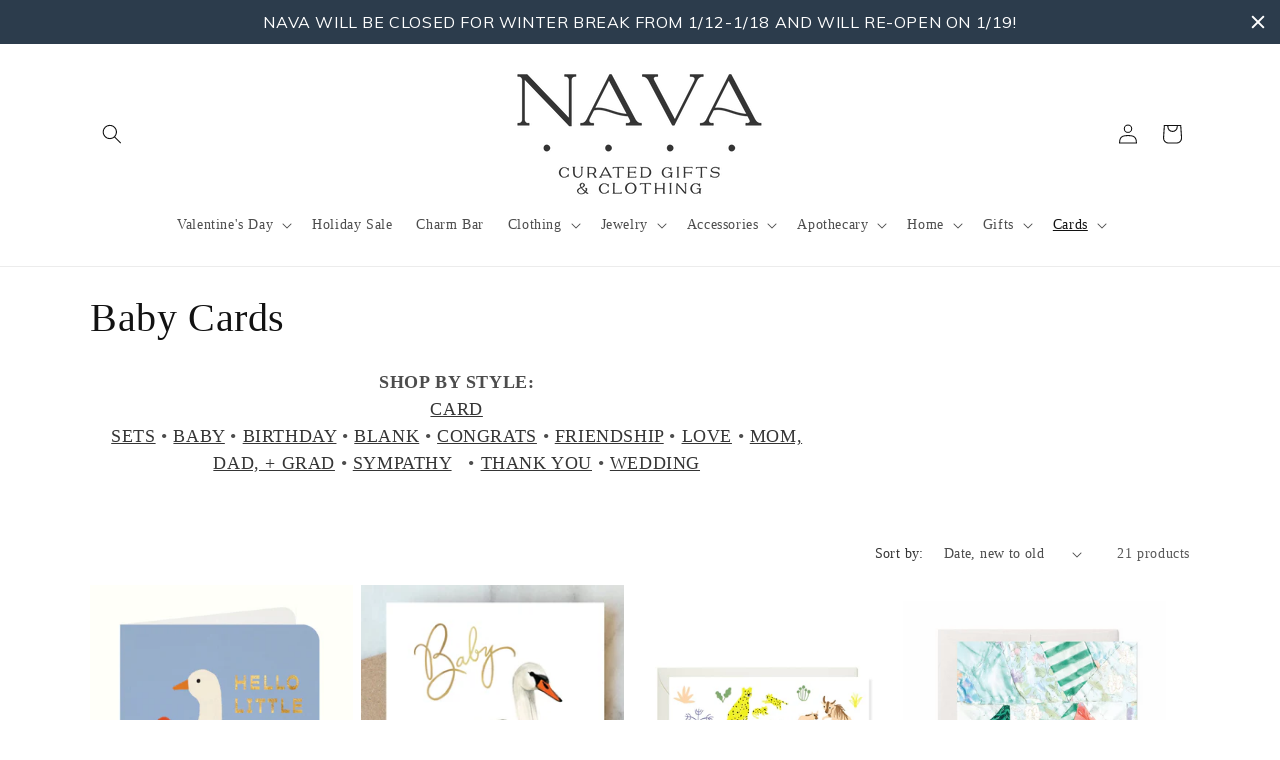

--- FILE ---
content_type: text/html; charset=utf-8
request_url: https://www.google.com/recaptcha/enterprise/anchor?ar=1&k=6LeHG2ApAAAAAO4rPaDW-qVpPKPOBfjbCpzJB9ey&co=aHR0cHM6Ly9zaG9wbmF2YS5jb206NDQz&hl=en&v=PoyoqOPhxBO7pBk68S4YbpHZ&size=invisible&anchor-ms=20000&execute-ms=30000&cb=8pb8nqlfobn0
body_size: 48734
content:
<!DOCTYPE HTML><html dir="ltr" lang="en"><head><meta http-equiv="Content-Type" content="text/html; charset=UTF-8">
<meta http-equiv="X-UA-Compatible" content="IE=edge">
<title>reCAPTCHA</title>
<style type="text/css">
/* cyrillic-ext */
@font-face {
  font-family: 'Roboto';
  font-style: normal;
  font-weight: 400;
  font-stretch: 100%;
  src: url(//fonts.gstatic.com/s/roboto/v48/KFO7CnqEu92Fr1ME7kSn66aGLdTylUAMa3GUBHMdazTgWw.woff2) format('woff2');
  unicode-range: U+0460-052F, U+1C80-1C8A, U+20B4, U+2DE0-2DFF, U+A640-A69F, U+FE2E-FE2F;
}
/* cyrillic */
@font-face {
  font-family: 'Roboto';
  font-style: normal;
  font-weight: 400;
  font-stretch: 100%;
  src: url(//fonts.gstatic.com/s/roboto/v48/KFO7CnqEu92Fr1ME7kSn66aGLdTylUAMa3iUBHMdazTgWw.woff2) format('woff2');
  unicode-range: U+0301, U+0400-045F, U+0490-0491, U+04B0-04B1, U+2116;
}
/* greek-ext */
@font-face {
  font-family: 'Roboto';
  font-style: normal;
  font-weight: 400;
  font-stretch: 100%;
  src: url(//fonts.gstatic.com/s/roboto/v48/KFO7CnqEu92Fr1ME7kSn66aGLdTylUAMa3CUBHMdazTgWw.woff2) format('woff2');
  unicode-range: U+1F00-1FFF;
}
/* greek */
@font-face {
  font-family: 'Roboto';
  font-style: normal;
  font-weight: 400;
  font-stretch: 100%;
  src: url(//fonts.gstatic.com/s/roboto/v48/KFO7CnqEu92Fr1ME7kSn66aGLdTylUAMa3-UBHMdazTgWw.woff2) format('woff2');
  unicode-range: U+0370-0377, U+037A-037F, U+0384-038A, U+038C, U+038E-03A1, U+03A3-03FF;
}
/* math */
@font-face {
  font-family: 'Roboto';
  font-style: normal;
  font-weight: 400;
  font-stretch: 100%;
  src: url(//fonts.gstatic.com/s/roboto/v48/KFO7CnqEu92Fr1ME7kSn66aGLdTylUAMawCUBHMdazTgWw.woff2) format('woff2');
  unicode-range: U+0302-0303, U+0305, U+0307-0308, U+0310, U+0312, U+0315, U+031A, U+0326-0327, U+032C, U+032F-0330, U+0332-0333, U+0338, U+033A, U+0346, U+034D, U+0391-03A1, U+03A3-03A9, U+03B1-03C9, U+03D1, U+03D5-03D6, U+03F0-03F1, U+03F4-03F5, U+2016-2017, U+2034-2038, U+203C, U+2040, U+2043, U+2047, U+2050, U+2057, U+205F, U+2070-2071, U+2074-208E, U+2090-209C, U+20D0-20DC, U+20E1, U+20E5-20EF, U+2100-2112, U+2114-2115, U+2117-2121, U+2123-214F, U+2190, U+2192, U+2194-21AE, U+21B0-21E5, U+21F1-21F2, U+21F4-2211, U+2213-2214, U+2216-22FF, U+2308-230B, U+2310, U+2319, U+231C-2321, U+2336-237A, U+237C, U+2395, U+239B-23B7, U+23D0, U+23DC-23E1, U+2474-2475, U+25AF, U+25B3, U+25B7, U+25BD, U+25C1, U+25CA, U+25CC, U+25FB, U+266D-266F, U+27C0-27FF, U+2900-2AFF, U+2B0E-2B11, U+2B30-2B4C, U+2BFE, U+3030, U+FF5B, U+FF5D, U+1D400-1D7FF, U+1EE00-1EEFF;
}
/* symbols */
@font-face {
  font-family: 'Roboto';
  font-style: normal;
  font-weight: 400;
  font-stretch: 100%;
  src: url(//fonts.gstatic.com/s/roboto/v48/KFO7CnqEu92Fr1ME7kSn66aGLdTylUAMaxKUBHMdazTgWw.woff2) format('woff2');
  unicode-range: U+0001-000C, U+000E-001F, U+007F-009F, U+20DD-20E0, U+20E2-20E4, U+2150-218F, U+2190, U+2192, U+2194-2199, U+21AF, U+21E6-21F0, U+21F3, U+2218-2219, U+2299, U+22C4-22C6, U+2300-243F, U+2440-244A, U+2460-24FF, U+25A0-27BF, U+2800-28FF, U+2921-2922, U+2981, U+29BF, U+29EB, U+2B00-2BFF, U+4DC0-4DFF, U+FFF9-FFFB, U+10140-1018E, U+10190-1019C, U+101A0, U+101D0-101FD, U+102E0-102FB, U+10E60-10E7E, U+1D2C0-1D2D3, U+1D2E0-1D37F, U+1F000-1F0FF, U+1F100-1F1AD, U+1F1E6-1F1FF, U+1F30D-1F30F, U+1F315, U+1F31C, U+1F31E, U+1F320-1F32C, U+1F336, U+1F378, U+1F37D, U+1F382, U+1F393-1F39F, U+1F3A7-1F3A8, U+1F3AC-1F3AF, U+1F3C2, U+1F3C4-1F3C6, U+1F3CA-1F3CE, U+1F3D4-1F3E0, U+1F3ED, U+1F3F1-1F3F3, U+1F3F5-1F3F7, U+1F408, U+1F415, U+1F41F, U+1F426, U+1F43F, U+1F441-1F442, U+1F444, U+1F446-1F449, U+1F44C-1F44E, U+1F453, U+1F46A, U+1F47D, U+1F4A3, U+1F4B0, U+1F4B3, U+1F4B9, U+1F4BB, U+1F4BF, U+1F4C8-1F4CB, U+1F4D6, U+1F4DA, U+1F4DF, U+1F4E3-1F4E6, U+1F4EA-1F4ED, U+1F4F7, U+1F4F9-1F4FB, U+1F4FD-1F4FE, U+1F503, U+1F507-1F50B, U+1F50D, U+1F512-1F513, U+1F53E-1F54A, U+1F54F-1F5FA, U+1F610, U+1F650-1F67F, U+1F687, U+1F68D, U+1F691, U+1F694, U+1F698, U+1F6AD, U+1F6B2, U+1F6B9-1F6BA, U+1F6BC, U+1F6C6-1F6CF, U+1F6D3-1F6D7, U+1F6E0-1F6EA, U+1F6F0-1F6F3, U+1F6F7-1F6FC, U+1F700-1F7FF, U+1F800-1F80B, U+1F810-1F847, U+1F850-1F859, U+1F860-1F887, U+1F890-1F8AD, U+1F8B0-1F8BB, U+1F8C0-1F8C1, U+1F900-1F90B, U+1F93B, U+1F946, U+1F984, U+1F996, U+1F9E9, U+1FA00-1FA6F, U+1FA70-1FA7C, U+1FA80-1FA89, U+1FA8F-1FAC6, U+1FACE-1FADC, U+1FADF-1FAE9, U+1FAF0-1FAF8, U+1FB00-1FBFF;
}
/* vietnamese */
@font-face {
  font-family: 'Roboto';
  font-style: normal;
  font-weight: 400;
  font-stretch: 100%;
  src: url(//fonts.gstatic.com/s/roboto/v48/KFO7CnqEu92Fr1ME7kSn66aGLdTylUAMa3OUBHMdazTgWw.woff2) format('woff2');
  unicode-range: U+0102-0103, U+0110-0111, U+0128-0129, U+0168-0169, U+01A0-01A1, U+01AF-01B0, U+0300-0301, U+0303-0304, U+0308-0309, U+0323, U+0329, U+1EA0-1EF9, U+20AB;
}
/* latin-ext */
@font-face {
  font-family: 'Roboto';
  font-style: normal;
  font-weight: 400;
  font-stretch: 100%;
  src: url(//fonts.gstatic.com/s/roboto/v48/KFO7CnqEu92Fr1ME7kSn66aGLdTylUAMa3KUBHMdazTgWw.woff2) format('woff2');
  unicode-range: U+0100-02BA, U+02BD-02C5, U+02C7-02CC, U+02CE-02D7, U+02DD-02FF, U+0304, U+0308, U+0329, U+1D00-1DBF, U+1E00-1E9F, U+1EF2-1EFF, U+2020, U+20A0-20AB, U+20AD-20C0, U+2113, U+2C60-2C7F, U+A720-A7FF;
}
/* latin */
@font-face {
  font-family: 'Roboto';
  font-style: normal;
  font-weight: 400;
  font-stretch: 100%;
  src: url(//fonts.gstatic.com/s/roboto/v48/KFO7CnqEu92Fr1ME7kSn66aGLdTylUAMa3yUBHMdazQ.woff2) format('woff2');
  unicode-range: U+0000-00FF, U+0131, U+0152-0153, U+02BB-02BC, U+02C6, U+02DA, U+02DC, U+0304, U+0308, U+0329, U+2000-206F, U+20AC, U+2122, U+2191, U+2193, U+2212, U+2215, U+FEFF, U+FFFD;
}
/* cyrillic-ext */
@font-face {
  font-family: 'Roboto';
  font-style: normal;
  font-weight: 500;
  font-stretch: 100%;
  src: url(//fonts.gstatic.com/s/roboto/v48/KFO7CnqEu92Fr1ME7kSn66aGLdTylUAMa3GUBHMdazTgWw.woff2) format('woff2');
  unicode-range: U+0460-052F, U+1C80-1C8A, U+20B4, U+2DE0-2DFF, U+A640-A69F, U+FE2E-FE2F;
}
/* cyrillic */
@font-face {
  font-family: 'Roboto';
  font-style: normal;
  font-weight: 500;
  font-stretch: 100%;
  src: url(//fonts.gstatic.com/s/roboto/v48/KFO7CnqEu92Fr1ME7kSn66aGLdTylUAMa3iUBHMdazTgWw.woff2) format('woff2');
  unicode-range: U+0301, U+0400-045F, U+0490-0491, U+04B0-04B1, U+2116;
}
/* greek-ext */
@font-face {
  font-family: 'Roboto';
  font-style: normal;
  font-weight: 500;
  font-stretch: 100%;
  src: url(//fonts.gstatic.com/s/roboto/v48/KFO7CnqEu92Fr1ME7kSn66aGLdTylUAMa3CUBHMdazTgWw.woff2) format('woff2');
  unicode-range: U+1F00-1FFF;
}
/* greek */
@font-face {
  font-family: 'Roboto';
  font-style: normal;
  font-weight: 500;
  font-stretch: 100%;
  src: url(//fonts.gstatic.com/s/roboto/v48/KFO7CnqEu92Fr1ME7kSn66aGLdTylUAMa3-UBHMdazTgWw.woff2) format('woff2');
  unicode-range: U+0370-0377, U+037A-037F, U+0384-038A, U+038C, U+038E-03A1, U+03A3-03FF;
}
/* math */
@font-face {
  font-family: 'Roboto';
  font-style: normal;
  font-weight: 500;
  font-stretch: 100%;
  src: url(//fonts.gstatic.com/s/roboto/v48/KFO7CnqEu92Fr1ME7kSn66aGLdTylUAMawCUBHMdazTgWw.woff2) format('woff2');
  unicode-range: U+0302-0303, U+0305, U+0307-0308, U+0310, U+0312, U+0315, U+031A, U+0326-0327, U+032C, U+032F-0330, U+0332-0333, U+0338, U+033A, U+0346, U+034D, U+0391-03A1, U+03A3-03A9, U+03B1-03C9, U+03D1, U+03D5-03D6, U+03F0-03F1, U+03F4-03F5, U+2016-2017, U+2034-2038, U+203C, U+2040, U+2043, U+2047, U+2050, U+2057, U+205F, U+2070-2071, U+2074-208E, U+2090-209C, U+20D0-20DC, U+20E1, U+20E5-20EF, U+2100-2112, U+2114-2115, U+2117-2121, U+2123-214F, U+2190, U+2192, U+2194-21AE, U+21B0-21E5, U+21F1-21F2, U+21F4-2211, U+2213-2214, U+2216-22FF, U+2308-230B, U+2310, U+2319, U+231C-2321, U+2336-237A, U+237C, U+2395, U+239B-23B7, U+23D0, U+23DC-23E1, U+2474-2475, U+25AF, U+25B3, U+25B7, U+25BD, U+25C1, U+25CA, U+25CC, U+25FB, U+266D-266F, U+27C0-27FF, U+2900-2AFF, U+2B0E-2B11, U+2B30-2B4C, U+2BFE, U+3030, U+FF5B, U+FF5D, U+1D400-1D7FF, U+1EE00-1EEFF;
}
/* symbols */
@font-face {
  font-family: 'Roboto';
  font-style: normal;
  font-weight: 500;
  font-stretch: 100%;
  src: url(//fonts.gstatic.com/s/roboto/v48/KFO7CnqEu92Fr1ME7kSn66aGLdTylUAMaxKUBHMdazTgWw.woff2) format('woff2');
  unicode-range: U+0001-000C, U+000E-001F, U+007F-009F, U+20DD-20E0, U+20E2-20E4, U+2150-218F, U+2190, U+2192, U+2194-2199, U+21AF, U+21E6-21F0, U+21F3, U+2218-2219, U+2299, U+22C4-22C6, U+2300-243F, U+2440-244A, U+2460-24FF, U+25A0-27BF, U+2800-28FF, U+2921-2922, U+2981, U+29BF, U+29EB, U+2B00-2BFF, U+4DC0-4DFF, U+FFF9-FFFB, U+10140-1018E, U+10190-1019C, U+101A0, U+101D0-101FD, U+102E0-102FB, U+10E60-10E7E, U+1D2C0-1D2D3, U+1D2E0-1D37F, U+1F000-1F0FF, U+1F100-1F1AD, U+1F1E6-1F1FF, U+1F30D-1F30F, U+1F315, U+1F31C, U+1F31E, U+1F320-1F32C, U+1F336, U+1F378, U+1F37D, U+1F382, U+1F393-1F39F, U+1F3A7-1F3A8, U+1F3AC-1F3AF, U+1F3C2, U+1F3C4-1F3C6, U+1F3CA-1F3CE, U+1F3D4-1F3E0, U+1F3ED, U+1F3F1-1F3F3, U+1F3F5-1F3F7, U+1F408, U+1F415, U+1F41F, U+1F426, U+1F43F, U+1F441-1F442, U+1F444, U+1F446-1F449, U+1F44C-1F44E, U+1F453, U+1F46A, U+1F47D, U+1F4A3, U+1F4B0, U+1F4B3, U+1F4B9, U+1F4BB, U+1F4BF, U+1F4C8-1F4CB, U+1F4D6, U+1F4DA, U+1F4DF, U+1F4E3-1F4E6, U+1F4EA-1F4ED, U+1F4F7, U+1F4F9-1F4FB, U+1F4FD-1F4FE, U+1F503, U+1F507-1F50B, U+1F50D, U+1F512-1F513, U+1F53E-1F54A, U+1F54F-1F5FA, U+1F610, U+1F650-1F67F, U+1F687, U+1F68D, U+1F691, U+1F694, U+1F698, U+1F6AD, U+1F6B2, U+1F6B9-1F6BA, U+1F6BC, U+1F6C6-1F6CF, U+1F6D3-1F6D7, U+1F6E0-1F6EA, U+1F6F0-1F6F3, U+1F6F7-1F6FC, U+1F700-1F7FF, U+1F800-1F80B, U+1F810-1F847, U+1F850-1F859, U+1F860-1F887, U+1F890-1F8AD, U+1F8B0-1F8BB, U+1F8C0-1F8C1, U+1F900-1F90B, U+1F93B, U+1F946, U+1F984, U+1F996, U+1F9E9, U+1FA00-1FA6F, U+1FA70-1FA7C, U+1FA80-1FA89, U+1FA8F-1FAC6, U+1FACE-1FADC, U+1FADF-1FAE9, U+1FAF0-1FAF8, U+1FB00-1FBFF;
}
/* vietnamese */
@font-face {
  font-family: 'Roboto';
  font-style: normal;
  font-weight: 500;
  font-stretch: 100%;
  src: url(//fonts.gstatic.com/s/roboto/v48/KFO7CnqEu92Fr1ME7kSn66aGLdTylUAMa3OUBHMdazTgWw.woff2) format('woff2');
  unicode-range: U+0102-0103, U+0110-0111, U+0128-0129, U+0168-0169, U+01A0-01A1, U+01AF-01B0, U+0300-0301, U+0303-0304, U+0308-0309, U+0323, U+0329, U+1EA0-1EF9, U+20AB;
}
/* latin-ext */
@font-face {
  font-family: 'Roboto';
  font-style: normal;
  font-weight: 500;
  font-stretch: 100%;
  src: url(//fonts.gstatic.com/s/roboto/v48/KFO7CnqEu92Fr1ME7kSn66aGLdTylUAMa3KUBHMdazTgWw.woff2) format('woff2');
  unicode-range: U+0100-02BA, U+02BD-02C5, U+02C7-02CC, U+02CE-02D7, U+02DD-02FF, U+0304, U+0308, U+0329, U+1D00-1DBF, U+1E00-1E9F, U+1EF2-1EFF, U+2020, U+20A0-20AB, U+20AD-20C0, U+2113, U+2C60-2C7F, U+A720-A7FF;
}
/* latin */
@font-face {
  font-family: 'Roboto';
  font-style: normal;
  font-weight: 500;
  font-stretch: 100%;
  src: url(//fonts.gstatic.com/s/roboto/v48/KFO7CnqEu92Fr1ME7kSn66aGLdTylUAMa3yUBHMdazQ.woff2) format('woff2');
  unicode-range: U+0000-00FF, U+0131, U+0152-0153, U+02BB-02BC, U+02C6, U+02DA, U+02DC, U+0304, U+0308, U+0329, U+2000-206F, U+20AC, U+2122, U+2191, U+2193, U+2212, U+2215, U+FEFF, U+FFFD;
}
/* cyrillic-ext */
@font-face {
  font-family: 'Roboto';
  font-style: normal;
  font-weight: 900;
  font-stretch: 100%;
  src: url(//fonts.gstatic.com/s/roboto/v48/KFO7CnqEu92Fr1ME7kSn66aGLdTylUAMa3GUBHMdazTgWw.woff2) format('woff2');
  unicode-range: U+0460-052F, U+1C80-1C8A, U+20B4, U+2DE0-2DFF, U+A640-A69F, U+FE2E-FE2F;
}
/* cyrillic */
@font-face {
  font-family: 'Roboto';
  font-style: normal;
  font-weight: 900;
  font-stretch: 100%;
  src: url(//fonts.gstatic.com/s/roboto/v48/KFO7CnqEu92Fr1ME7kSn66aGLdTylUAMa3iUBHMdazTgWw.woff2) format('woff2');
  unicode-range: U+0301, U+0400-045F, U+0490-0491, U+04B0-04B1, U+2116;
}
/* greek-ext */
@font-face {
  font-family: 'Roboto';
  font-style: normal;
  font-weight: 900;
  font-stretch: 100%;
  src: url(//fonts.gstatic.com/s/roboto/v48/KFO7CnqEu92Fr1ME7kSn66aGLdTylUAMa3CUBHMdazTgWw.woff2) format('woff2');
  unicode-range: U+1F00-1FFF;
}
/* greek */
@font-face {
  font-family: 'Roboto';
  font-style: normal;
  font-weight: 900;
  font-stretch: 100%;
  src: url(//fonts.gstatic.com/s/roboto/v48/KFO7CnqEu92Fr1ME7kSn66aGLdTylUAMa3-UBHMdazTgWw.woff2) format('woff2');
  unicode-range: U+0370-0377, U+037A-037F, U+0384-038A, U+038C, U+038E-03A1, U+03A3-03FF;
}
/* math */
@font-face {
  font-family: 'Roboto';
  font-style: normal;
  font-weight: 900;
  font-stretch: 100%;
  src: url(//fonts.gstatic.com/s/roboto/v48/KFO7CnqEu92Fr1ME7kSn66aGLdTylUAMawCUBHMdazTgWw.woff2) format('woff2');
  unicode-range: U+0302-0303, U+0305, U+0307-0308, U+0310, U+0312, U+0315, U+031A, U+0326-0327, U+032C, U+032F-0330, U+0332-0333, U+0338, U+033A, U+0346, U+034D, U+0391-03A1, U+03A3-03A9, U+03B1-03C9, U+03D1, U+03D5-03D6, U+03F0-03F1, U+03F4-03F5, U+2016-2017, U+2034-2038, U+203C, U+2040, U+2043, U+2047, U+2050, U+2057, U+205F, U+2070-2071, U+2074-208E, U+2090-209C, U+20D0-20DC, U+20E1, U+20E5-20EF, U+2100-2112, U+2114-2115, U+2117-2121, U+2123-214F, U+2190, U+2192, U+2194-21AE, U+21B0-21E5, U+21F1-21F2, U+21F4-2211, U+2213-2214, U+2216-22FF, U+2308-230B, U+2310, U+2319, U+231C-2321, U+2336-237A, U+237C, U+2395, U+239B-23B7, U+23D0, U+23DC-23E1, U+2474-2475, U+25AF, U+25B3, U+25B7, U+25BD, U+25C1, U+25CA, U+25CC, U+25FB, U+266D-266F, U+27C0-27FF, U+2900-2AFF, U+2B0E-2B11, U+2B30-2B4C, U+2BFE, U+3030, U+FF5B, U+FF5D, U+1D400-1D7FF, U+1EE00-1EEFF;
}
/* symbols */
@font-face {
  font-family: 'Roboto';
  font-style: normal;
  font-weight: 900;
  font-stretch: 100%;
  src: url(//fonts.gstatic.com/s/roboto/v48/KFO7CnqEu92Fr1ME7kSn66aGLdTylUAMaxKUBHMdazTgWw.woff2) format('woff2');
  unicode-range: U+0001-000C, U+000E-001F, U+007F-009F, U+20DD-20E0, U+20E2-20E4, U+2150-218F, U+2190, U+2192, U+2194-2199, U+21AF, U+21E6-21F0, U+21F3, U+2218-2219, U+2299, U+22C4-22C6, U+2300-243F, U+2440-244A, U+2460-24FF, U+25A0-27BF, U+2800-28FF, U+2921-2922, U+2981, U+29BF, U+29EB, U+2B00-2BFF, U+4DC0-4DFF, U+FFF9-FFFB, U+10140-1018E, U+10190-1019C, U+101A0, U+101D0-101FD, U+102E0-102FB, U+10E60-10E7E, U+1D2C0-1D2D3, U+1D2E0-1D37F, U+1F000-1F0FF, U+1F100-1F1AD, U+1F1E6-1F1FF, U+1F30D-1F30F, U+1F315, U+1F31C, U+1F31E, U+1F320-1F32C, U+1F336, U+1F378, U+1F37D, U+1F382, U+1F393-1F39F, U+1F3A7-1F3A8, U+1F3AC-1F3AF, U+1F3C2, U+1F3C4-1F3C6, U+1F3CA-1F3CE, U+1F3D4-1F3E0, U+1F3ED, U+1F3F1-1F3F3, U+1F3F5-1F3F7, U+1F408, U+1F415, U+1F41F, U+1F426, U+1F43F, U+1F441-1F442, U+1F444, U+1F446-1F449, U+1F44C-1F44E, U+1F453, U+1F46A, U+1F47D, U+1F4A3, U+1F4B0, U+1F4B3, U+1F4B9, U+1F4BB, U+1F4BF, U+1F4C8-1F4CB, U+1F4D6, U+1F4DA, U+1F4DF, U+1F4E3-1F4E6, U+1F4EA-1F4ED, U+1F4F7, U+1F4F9-1F4FB, U+1F4FD-1F4FE, U+1F503, U+1F507-1F50B, U+1F50D, U+1F512-1F513, U+1F53E-1F54A, U+1F54F-1F5FA, U+1F610, U+1F650-1F67F, U+1F687, U+1F68D, U+1F691, U+1F694, U+1F698, U+1F6AD, U+1F6B2, U+1F6B9-1F6BA, U+1F6BC, U+1F6C6-1F6CF, U+1F6D3-1F6D7, U+1F6E0-1F6EA, U+1F6F0-1F6F3, U+1F6F7-1F6FC, U+1F700-1F7FF, U+1F800-1F80B, U+1F810-1F847, U+1F850-1F859, U+1F860-1F887, U+1F890-1F8AD, U+1F8B0-1F8BB, U+1F8C0-1F8C1, U+1F900-1F90B, U+1F93B, U+1F946, U+1F984, U+1F996, U+1F9E9, U+1FA00-1FA6F, U+1FA70-1FA7C, U+1FA80-1FA89, U+1FA8F-1FAC6, U+1FACE-1FADC, U+1FADF-1FAE9, U+1FAF0-1FAF8, U+1FB00-1FBFF;
}
/* vietnamese */
@font-face {
  font-family: 'Roboto';
  font-style: normal;
  font-weight: 900;
  font-stretch: 100%;
  src: url(//fonts.gstatic.com/s/roboto/v48/KFO7CnqEu92Fr1ME7kSn66aGLdTylUAMa3OUBHMdazTgWw.woff2) format('woff2');
  unicode-range: U+0102-0103, U+0110-0111, U+0128-0129, U+0168-0169, U+01A0-01A1, U+01AF-01B0, U+0300-0301, U+0303-0304, U+0308-0309, U+0323, U+0329, U+1EA0-1EF9, U+20AB;
}
/* latin-ext */
@font-face {
  font-family: 'Roboto';
  font-style: normal;
  font-weight: 900;
  font-stretch: 100%;
  src: url(//fonts.gstatic.com/s/roboto/v48/KFO7CnqEu92Fr1ME7kSn66aGLdTylUAMa3KUBHMdazTgWw.woff2) format('woff2');
  unicode-range: U+0100-02BA, U+02BD-02C5, U+02C7-02CC, U+02CE-02D7, U+02DD-02FF, U+0304, U+0308, U+0329, U+1D00-1DBF, U+1E00-1E9F, U+1EF2-1EFF, U+2020, U+20A0-20AB, U+20AD-20C0, U+2113, U+2C60-2C7F, U+A720-A7FF;
}
/* latin */
@font-face {
  font-family: 'Roboto';
  font-style: normal;
  font-weight: 900;
  font-stretch: 100%;
  src: url(//fonts.gstatic.com/s/roboto/v48/KFO7CnqEu92Fr1ME7kSn66aGLdTylUAMa3yUBHMdazQ.woff2) format('woff2');
  unicode-range: U+0000-00FF, U+0131, U+0152-0153, U+02BB-02BC, U+02C6, U+02DA, U+02DC, U+0304, U+0308, U+0329, U+2000-206F, U+20AC, U+2122, U+2191, U+2193, U+2212, U+2215, U+FEFF, U+FFFD;
}

</style>
<link rel="stylesheet" type="text/css" href="https://www.gstatic.com/recaptcha/releases/PoyoqOPhxBO7pBk68S4YbpHZ/styles__ltr.css">
<script nonce="QFKoHOmXeDgOj3xaJv4O0Q" type="text/javascript">window['__recaptcha_api'] = 'https://www.google.com/recaptcha/enterprise/';</script>
<script type="text/javascript" src="https://www.gstatic.com/recaptcha/releases/PoyoqOPhxBO7pBk68S4YbpHZ/recaptcha__en.js" nonce="QFKoHOmXeDgOj3xaJv4O0Q">
      
    </script></head>
<body><div id="rc-anchor-alert" class="rc-anchor-alert"></div>
<input type="hidden" id="recaptcha-token" value="[base64]">
<script type="text/javascript" nonce="QFKoHOmXeDgOj3xaJv4O0Q">
      recaptcha.anchor.Main.init("[\x22ainput\x22,[\x22bgdata\x22,\x22\x22,\[base64]/[base64]/[base64]/[base64]/cjw8ejpyPj4+eil9Y2F0Y2gobCl7dGhyb3cgbDt9fSxIPWZ1bmN0aW9uKHcsdCx6KXtpZih3PT0xOTR8fHc9PTIwOCl0LnZbd10/dC52W3ddLmNvbmNhdCh6KTp0LnZbd109b2Yoeix0KTtlbHNle2lmKHQuYkImJnchPTMxNylyZXR1cm47dz09NjZ8fHc9PTEyMnx8dz09NDcwfHx3PT00NHx8dz09NDE2fHx3PT0zOTd8fHc9PTQyMXx8dz09Njh8fHc9PTcwfHx3PT0xODQ/[base64]/[base64]/[base64]/bmV3IGRbVl0oSlswXSk6cD09Mj9uZXcgZFtWXShKWzBdLEpbMV0pOnA9PTM/bmV3IGRbVl0oSlswXSxKWzFdLEpbMl0pOnA9PTQ/[base64]/[base64]/[base64]/[base64]\x22,\[base64]\\u003d\\u003d\x22,\x22woYVPzk/w7VAYMK4w4RcwpHCvsKYGVvCnsKkWisqw6ciw61OczPCvMOfGkPDuSIsCDwQQhIYwrB8WjTDkSnDqcKhMTh3BMKDPMKSwrVGShbDgFLCkGI/w48/UHLDvcOFwoTDrhfDr8OKccOvw609GgVVKh3DsRdCwrfDqcOEGzfDhMKPLARHLcOAw7HDl8Kiw6/[base64]/[base64]/Cm8Ouw71TfcK8RmLCrT3DjjnClsK7CwZoc8Ojw4PCgSnCoMOxwpDDs39DX1vCkMO3w4/[base64]/DkUBZwqbCisK+dcOUUcOcw73DpyPCgHBVw4LDo8KoLDvDmEcqawjCjUozJCJHe2bCh2ZhwqQOwokgXxVQwp54LsK8SMKkM8Oawo7CkcKxwq/Cn1rChD5Xw7VPw7wgADnClGLCtVMhGsO8w7sifFfCjMOdVMK3ccKka8KLO8OGw6/DgGjCgn3DmmFHMcKSSsO/KsO0w698DQh1w690TxBKbcObYhw9IMKSTh5Tw7/CvUI9YCF6BsOKwq00cFDCi8OHKsKHwpPDnB00WcO5w4xmfcOeADR/[base64]/DvMOtwo8twrjCpcOrwrYfwpIUXcOfw7LChU/CusO6wr3CvMO5wo18w7s6MwnCjTxPwrZMw69mPADCtwAWNcO2Egg3ew3Do8KnwoPCpGHCtsOdw5dLGsO0ecKowognw4XDssKyWsK/[base64]/wpUfwr7Csmg+ZnDCnRQVwodowrJ9b2I+NcKvwqLCpMKVw4Mnw7rDt8KXHgLCosO/[base64]/wpokBSgnO8KqHV/Dtx9VwonDhMOXH03CtBvCksO+BsKZdsKpbMO5wq7Cu3wBwqMmwrvDqFjCjMOBOsOMwqrDt8Oew7AswqN8w6ozFDfClMKJF8KrOcO2dnvDqHLDoMK8w6/[base64]/[base64]/PGwCW3bCsMOpWMKFREJSw5XChCQdYMO7PSNzwr/Du8O4YHnCuMKTw5oxOsKSTsOIwolNw7tXacOGw6MBPF1OawFaVnPCtcKrJMKcOXnDpMKMPcOcTSMjwq3CqsO8asOeZiPDkMOFw4M4N8Okw5p1w6N+SQRWbMK8FEzDvgTCksO9XsKsDjPDosOrwpI5w50rwoPDk8Kdwp/[base64]/DjMKfw7zCgcOww5PDuCrDli7DusOFwrMHOsKIw4Ukw7DCtk1TwptXOS3DsnTDhMKOwrsFCWbCsgXDtcKGaWTDlVMSAwMlw40gM8KCw7/CgsOJe8KIPSBYWSoUwrRlwqHCs8OFJnhkBMKUw5gdw7cCT2sLWS3DscKKFxIRbx7DrcOow53DqkbCp8OiWCdGCSzDlsO7LwHCicO1w47CjwnDrjEOXsKDw6BOw6LDqQgNwrXDqXZtEsOnw5d5w7hGw7FOLsKcY8KZXsOvZsKKwrcEwr8Iw4g+Q8K/[base64]/bsOxwp7DkMORw6N0NMOsw4jCusOiLMKowoV2YcKQaxrDscK/w4HCuQQEw7fDgMKtYWPDk1HDv8KDw7s3w6weHMK3w5Z2QsO7WC/CpsKqRxPCklfCmF5zMcKZSkHDjA/CmSnDliDCn0LDlzkUa8KNEcKDwoPDo8O2wpjDghnCmUTCjETCsMKDw6s7KzvDkzTCoy/[base64]/FcOZw6LDtsOBwo3DvA0Kwq7CpXBFwo0ew7x6wqnDhcKuwrgzcsK3PVYxXSbCgz9Hw6Z2A3NOw6zCnMOUw5DCljkWw5bDmsOXCQzDhsOIw6vDpcK6wq/DrE/DlMKveMOVN8KqwpLCqMKew6bCusKjw4zChsKowqJDbC0mwpfDsGTCtThJesKMYMOjwpXCl8OCwpQtwrnCmsKPw7cuV29rMCt0wp1Lw5jDlMOpesKMNyHCuMKnwrTDlMONA8ORf8OIR8OwXMKkO1bCoSnDuBTCi27DgcORFx7ClQ3DmcKAwpI0wpLDjVBVwq/[base64]/CuVzCjxPDkETCoxLCm3x4I8K3GVl2Hypuwo0GVcOvw6kIEcKgbQw2X0TDuyvCrMKXBBzCtSIlGMK3A2PDjcOIK3TDjcOoSsKFCBg/wq3DjsO3fnXCkMOnbU/DtVQ9wpFpw7tuwoA+wp5wwqEtfC/CoU3DtcKQDwkmYxbCgMK9w6prD0HDrsOtMTXDqi7Dg8K+cMKlI8KCW8OMw61aw7jDtm7CjwLCqhMhw6nCssKlUgdcw55+YsOGZ8Oyw7ptOcOCIk1pfHdPwqsUDUHCowTCpcOOWmzDpMK7wrDDm8KbbRM4wqjCjsO6wovCr3/ChF4KJBJ1IcKgC8K9csO9OMKpw4cXwpzDjMKuccK0YVjCjAMCwq0sQcK1woLDt8KAwoE2wpVQH2/CvCDCjD3DgFjCnw9WwocJB2cDMHhWwooqRMKQwrbDjkfCs8KvKDnDjXPCuFDCm0xqMR0YQ2okw6ZPUMOif8O8wp1QZCHDsMORw5nDvEbClMOKalh/[base64]/DtcO/[base64]/[base64]/CoRPCuTwEN8OueiMRwqATUMKLEMK6w5nCmGwRwpZPw4TDmEPCrDfCtcO5FVPCiwLCp1dcw68mWjXCkMOPwpAiSMOIw7zDk27Ch1DCngYrXcONUMOac8OKJw0jHCRrwrwkw43DpT8rPcOww6rDqMKkwoIPCcO+aMKvwrNPw5kBU8K3w7nDmlXCuzLCpMKHYS/Dp8OLMMOnwq3CtGodF2bDsi3CvMOLw61zAMOPd8KSwpVuw55/[base64]/w63Ch8Kuw6TCrsKSw7orYcO8wqPCiyDDqcOSQsOECivCocO8LifCj8Kswr5YwrXCusOJwoMTHiDCksKKYCwxw4LCvTJMw5jDvR9CbVN4w5YXwpRobMOmI1PCglzDq8Kiw4/CjxpKw7jCmMKgw4jCpMOAKsO+W07DhMK/[base64]/[base64]/ClMKudhUQw5gkR8K0dTzDlsOkHMK1ST9uw5vDm0jDm8O/[base64]/ClcOKw4rChR7DusOuwrPChBYMNA/CisOSw6BgKMO1w6wfwrfCsSxFw6h3VVtDHMODwrt5wqXClcKnw5ZMX8KMJcOVUMOtHlFdwoorw7vCi8Onw5vCoF3CqGBLemwcw5jCixM9w79TF8KdwoApb8OJNhtqdV8oWsKtwqTClgM2KMKMwpdyRcOSIsKFwo/DgmI3w5LCvsKWwopvw4xEVMOHwovCvhnCgsKKworDh8ORWcKsDQLDrzDCq2LDpcKEwoXCrcORw4tqwqsyw43Cr07CvMO2wqfChUjDgcKHJkRiw4cWw4ptYcK5wqIJIsKVw7XDkBPDkXfDlTwMw6VRwr3DlT/[base64]/CjA7DgStkVBTCrR/DkMKrw6Vhwo7DsznCrwBiwpzCu8Kaw63Ctw42wpbDj1DCqMKXaMKAw4zDhcKcwoHDhn01wpt8wpjCoMOvB8Kkwp/CsjIcAQl/ZsKvwqBAbiEuw4J9S8KWw6PCnMO4Gy/[base64]/[base64]/[base64]/OMOTRBRiwoJtfcOfJmgEwrsGwpvDh8KNPMOfYiHCkQjCknfDj3XDhsKIw4nDssOewqNMQ8OYZApbZE0rMADCtH/Dn3LCp1TDuSM0LsK3RMK9w7TChR3Dq2/DiMKcZBHDicKpJcKfwpXDh8KeR8OpC8O3w74VI0xzw4rDl2DCl8K4w7vDjh7CtmfDqzRGw6nCl8O6wqkMdsKkw6zCq3HDpsOvLSDDlsOCwqYueBdaH8KAAk56w71aP8KgwqzCicKuCcKnw6/DicKbwpzCqg0qwqQ2woQdw63Du8OhBk7CulnCgsK5e2YJw55owpBkHsKnBgACwqfDucOjw7UdcB0jQcO3XcKge8KXOSU1w7p2w6BYdsKbacOmOMKTdMOXw61Xw5fCi8Knw6HCiV06GsO/w68SwrHCocKwwqgcw6VxdU5+TsKsw7UJw7VZZRLDkyDDlMO3aGnDqcOQwr7DribCnwIJTREgXxfCgDDDisK0Zw4ewqjDuMKEcQIqWcKdDn9Kw5Mxw6lvZsODwofCn092wod/ckXDryTCjMOuw7IzZMOkd8ODw5ArYlbCo8K/wp3DkMKAw7vCsMK/ZmHCnMKFBsO2wpMXZH9hOQjCqsK1w5bDjcKJwrbDnzY1Kn9TSSbCv8KWD8OOcsKhwrrDt8OJwrELWMORcsK+w6zDpMOTwpLCsRcPG8KYC0gpIsK9wqgQacKEC8Kkw4/DqcOjeSFya3DDpMOPJsKrPEduTifDlMKtS08KY0A8w5kxw74WWcKNwqECw6XCsgJEUz/Cv8K9w7l8wos+KVQcw4PDlsOODcKHRWbDpcOLw7vDmsK0wqHDvcKawp/[base64]/Do1DCtcKOw7xVOBB2woBHIgXCiULDhEwdDjhiw7BvMmtEwq8IIcO2UsKTwrLDuEvCrcKbwqPDt8OLwqFeVgrCq1pDw7EbI8O0wq7ClFVdKkjCicOpPcODJCQvw5/Cv3PChEwRwq1hw6DCncOeSjkrB3t7V8OzBsKOTcKZw6XCpcONwocbwrFcQErCgcKaFSkCwo/Du8KIVDIHbsKWNVjDuV0zwrM1EsOew4cMwrlhAnt2PQM8w64qJsKSw7HDiT4SfhjCo8KnTk/Co8Orw5FtOT9HJ3rCkEfCk8KRw4HDqcKKKcOPw4RMw4TChMKSP8O9LsOrR2k/w7VMCsOlwrJzw6vCqFvDvsKvOcKTwrjClSLCpz7CqMKEP191woZBLn/CiQ3ChBbCv8KeNgZVwoHDmnHCu8O2w5PDu8KtcDxUSMKawqTCpx7CssKDcGwFw5sewqXChnjCtAY8E8Odw6zCgMOZEn3DgMKkGz/Di8OnbSrDu8O3GFTDgmM4CMOuZsOVw47DkcOewqDDqArChMKXwq4MB8OVwrYpwqDCtn3DrArDrcKxRhPCojXDl8OWJh3DhsOGw5vCnFpaDMO+Uw/DqMKoGsOgdsK4wow7wo9Sw7rCmsKBw5/DlMKxwpgswrzCr8ObwonDt0HDuFFHEgRzMGpDw4VHO8OHwo16wrrDp0UMEVTCrl4sw5Unwpdrw4TDpjbCo09Bw4TCiUkEwp7DgwjDmUdXwoljwrlew4gVdi/ChMKrfsK6w4LCtMOEwptswqpWNQEDT2o/cXnCljI9V8O0w7DCsy0vCATDsjQFRsKtw6rDo8K4b8KUw6Nyw7A7woXCojRYw6dxDylxfQdUDMOcCMKMwpdRwr/Dp8KXwplSKcKCwppYL8OSwqo3BwYkwq5Gw5HCjcO1aMOiwp/[base64]/DsTvDgMOEw5I/HAJLEcOXw5zCs3Bvw7bChMOkw5RAwrx/w5ZUwrY6P8OZwrTCmsO7w4woFSk3b8KOMkjCu8KhSMKZw7wyw5Ahw4h8YGQPwpbCrsOuw7/Dg1gEwothw51dw4k3wo/ClH7CpU7DkcKKTxfCrMO3fn7CjcKYGVPDhcO0NmFYc1JkwpbDsU4UwrAbwrRzwpwmwqNocxXDl2I0G8Kew4LDscO+ccKxXRPDsnwFw7c/[base64]/CrxNnw6sVDiHCrXIzdsOIwo/[base64]/CqMKYEcO6LgEGw5wGw7bDhAkGw4DCqMKfwr/[base64]/DtcO+w788w4TDt8KNw6ERRhQMbMOKw4nDgjbDm27CksOwGcK8wqLCh1zClcKmO8Krw4oSADoOfsKVw5FCdjTDs8K5UcKFw6DDtEILcBjDqidywqpow5jDjS7Dmhgdw7nCjMKlw65Fw63CuUoxecO9LmNDwr5JNMKQRQjDj8KlWQ/[base64]/[base64]/[base64]/DkMK+ccKLwqR9woHDkE/[base64]/Co8OowpbDmgh/U8KNAsKPwoTCrMK6ExXClTVlw4XDmsKUwqvDh8KEwqkiw54FwrTDrsOTw6rDgcOZKcKqQDXDp8KXEsKuDETDhMKNH1/CmsOmGWvCgsKYWcOndsO/wqovw5wvwpdIwpzDoDHCmcOrVsKTw7LDoCnDhQQ+ATrCiFpUUVTDpyTCsmvDsT/[base64]/Dg8O+Z8Onw5JxQ8OMw7wVw47DqsOOw79ew5oIw6U9f8KCw5ULLEbDkjBSwpUPw4fCisOAMzA2V8OAPCTDiXnClAZnAzI9wplfwqrCmBvDvgzDh1Q3wqvCqnzDkUJ5wowtwr/[base64]/Dl8Kbwr3DqsOKSsORMcOIKVPCtUYabsKiw5bDt8OxwoTDuMOZwqIuw7hMwoPDu8KRH8OJw4zCpxbDvcKjQFLDm8OywrcTJBnCpcKkNsKrBsKYw7zCqcK+YBDCp1PCuMKGw6QcwpVzwohMfl8WLRp8wrjClR/Dsg1vTi8Tw5kufFM4HsOjZ1xWw7IKAyEBwqASdsKaacKyfyPDu1zDmsKQwrzDtEbCusO1ABcrQVHCkMK3w7jDmsKmQ8OBEMOcw7HCjErDgMKUU2nCn8O/[base64]/CmXFkY8OBw45GYsOFw4RpbcOaw5HDijo/w4V/wofDijgccsKVwqjDk8OwdcK0w4bDssK8NMOWwoPChCNxRnZGfhfCpsOpw49NNcK+LTxUw7DDn37DpjbDm1odT8K/w7kFQsKQwo0qw7HDisOILn7Dg8KOf3nCmnfClMKFK8OMw5PCs3Y8wqTCosOxw7nDssK3wo/ChHAbMcKmOFpXw5XCtsK1woTDrsOVwpnCssKCw4Ydw6ZCFsKCwqHCmEAuB0MOw7cSScKfwrbCisKNw5lLwp3CkMKTZMOOw4zDtMO9VnvDhMKlwq49w40vwplxUks8wqNFPHcWBsK+VnLDs1EMB2EQw5XDgsOAVsK/[base64]/DoMKLDsOSG8OvGD8wSGceDw/DkVvDh8Kow7LCr8K6wp1ew5HDmjDCpgfCnT/Co8OPw4TCk8OZw6UPwo1kBz1JVnh6w7bDpXnDnwLCjQDCvsKtMAZZX1hLwp0Gwrd6ccKCw75QT3jCg8KVw4zCosKQQcKLdMOAw43CqcKjw5/Do2DCkMO3w77DrcKwCUYVwpTCtMOdwpfDhQJKw5zDscK5w6LCpA0OwrocAMOtczvCrMK1w70YXMODDQLDp21QeF9rRMOaw4FeDyHDjk7Cv2JyGH1BVxDDvMOlw5/CjE/CkDZzNQB7wqQ9F3UDwqrCnsKMwod/[base64]/Do8KSMcK2TQTDq8O/[base64]/DihAoFsK+w7nCuBxHdcOrwqM1wqwAHm8Ywo99YRw2wpo2wp8DS0F1wr7CpsKvwoQ2wqw2Fy/Dn8KAIgfDnsOUJ8OVwrzCgxNLf8O9wqtdwoZMw6lxwpAGMXnDkzfClcKIHsOCw5gUdMO3w7PCrMKHw60wwppIZgY4wqDDpcOmADVuTi3Co8K7w4YdwpZvBnsKwq/[base64]/[base64]/[base64]/IsKow6lTwoJ2Y1hgFnhjLkvCo8OfbGczwqrDs8KkOcKqVQfDkSDDsB8cRl/[base64]/DqxjCpGPDp8KewpbCoMKcw6daRcO0w4rDvWIeHhXCoDkCw5ccwqcCwpzCpn7CsMObw4PDkxd/w73CvMOrBQDCkMOrw7hCwrPCphtdw445wp4Pwqlkw7/Dj8KrVsO4wq9pwqoCOMKcOcO0bjjCr1jDiMKrbMKKcMOqwrlyw4prGcOHw4M/wrJ0w6wyRsK0w7DCucOwe20fwrs+worDmsKaE8OLw7rCtcKgwr9IwqzDmsOowrHDqcOqHlUtw69pwrsiWQkfwr5gLMKOJ8O1wrohwrVAwozDrcKrwp8FOcK2wqzCsMKVNFvDssKzEDJww5kFAl7ClsK0KcOmwqrCv8KGwr/DqwAGw6HCvcKvwoYVw6PChxrCtcOEw5DCqsKHwqs2OWfCpT9Ua8K6AMK7eMKVHcOzesOzwppqXwvDpMKGKMOBexF0UMKKwr0swr7CqcKaw6Njw4/DicODwqzDjgkpEDBgE29TPyvChMObwoHCk8KvTygFU0TCjsKWeXNTw4wKYXoCwqcvVxJHNsOdw6DCrxYedsOxSMKFfcKnw5ZQw6zDpEtLw4XDrMObWMKLHsKwOsOsw48ua2HDgG/Dn8Kne8KRFSDDgkMECzxdwrp3w6jDsMKbwr1kR8O+wo57w7vCtBRTw43DnAzDuMOfMxNBw6NeNFxvw5zDkn/Cl8KiJcKITgcpfMONwpPCjgfDk8KcAcOWwqHDpU/CuQofLMK3AWHCiMK2wqUbwqzDol/[base64]/[base64]/IGLDisKIXjfDkRjDnjPCknYHw4xCdynDkcOPecKEw4rCmMKAw7fCqlEDBMKmGj/DgsKdw5fDijXDgCLDlsO5Q8OpeMKGw7Z5w73CqR1MM1pewrpPwrxvGGlSYXonw4lQw4tkw5TCi2IVWEPDmMKmwr1Iw6ARw73CicK/wpjDhMKMZcO6WiYlw5RwwqBnw78mwp0pwovDhTTCngnCkMO6w4B0MQhUw7rDlcKYXsK0XGMbw7UeIyEXSMKFTxYAScO6P8Okw4DDu8KicEXDmsKPbQ16UVhIw5zCrCzDqXzDnFgDS8K9RCXCvW9/B8KIGsOPOcOIw43DgsKRDn0cw6jCrMOTw5EleC1MGE3Dkzhlw5/[base64]/Ww3Dqjtjw6jChsKQwojDkcK5acKwIE1TA1VpwrgOw6FQw6x/w5XCtFzDg3/DgCRLwp7DtWEuw4hMTggAw6bCug7Cq8K+J2oOEmLDhzDCvMKyKAnChsKkw7wVHRQjw6kEXsKpCsKfwopWw7VwEMOgacKOwqkHw67CkhLCp8O9wpMATcOsw6hqRjLCqClKZcORcMOSUMO9RMK+bS/DiQjDkxDDojLDrCzDsMOQw7Jrwph7wpPCo8KPw4bDl2h4w6pNMcKpw57CicOqwqvCgk8wUsK4BcK8w6k6fjHDmcO2w5UzM8ODD8Oxb3TCl8KjwrN5S1UPZGrCtg7DqMKyMA/Du1lVwpbChCHDsyDDiMK5UWnDpWHCtMO9SUgawrgpw4VDW8OLZWlOw4rCkULCs8KcH1DCmG/CmDhuwrfDjmrCgsO8woHCpSdCT8K9TMKpw6o2RcKyw7w+c8K6wqnCgS5nRSI7BG/DtTdlwpZDdFwWRAIDw4knwp/CtB9JCcOTcz7DoQXCkBvDh8KIacKbw5oBBiUmwoVIQlszFcOke092wonDkT9LwopBccOWLx0mKMO3w5vDn8KYw4zDpcOyccKSwrYmRsKHw7/DhsOtwpjDtRcLRTDDsV09wr3DjXrCrRpywph/NMOaw6LDlsOEw4zDlsKPNU/CnQAjw5jCrsK8BcOWwqoIwqvDph7DiHrDoQDDkHVvDcOwTA/[base64]/[base64]/CucKfbWrCkn7DnHlAOsKQwrTDrnLCpksFNx3DtlnDucOfw6BmPxUQM8OqA8K5w4vDo8KUPybDg0fChMOSJsO2wqjDvsKhLkLDp3bDrwFSwpLDtsOQPMKsIAREeT3Cp8KOF8KBM8K7ACrCjcKfKcOuXTHDjXzDsMOhGsOjwo0xw5DCvcOrw4bDlEIaOX/Dk3kXwrLDqcK4b8Kew5fDqxrCosKTwqzDsMKpOGfCiMOLJ2djw5czJXfCssOHw4XDhcOKKxlRw6olwpPDrWxMw6USa0bCgSp3w6nDon3DpFvDncKuSBzDs8O/wqTCjcK9w6AiHDYrw6xYEcOOPMKHDGrCnsOgwozCisOdL8OBwoYnAMOCwpjCpsK1w6w0OsKMG8K7dQLCqcOjwr45w5lNwpnCnFfDi8OJw4XCmSTDh8OpwrnDisKXHcOFb18Rw6rDnD57Q8KSwpbClMKPw5TCjsOacsKFw5/ChcK6FcK1w6vDjcKfw6XCsGgHIRQzwoHCu0DDj0B1w4A9GQ4dwrc1YMOxwrIPwrfClcKFA8O4RkhGbyDCvcOQFVpdR8Kqwrw2PsOaw4fDv1gQX8KEEcOyw5bDlzDDosOGw4hPKsOAw7rDqRMuwr/CmMOuw6QEKyQLf8KBWCbCqngZwrYew7TCqALClCPDmcO7w64LwojDq0jCrcKTw4PCgyfDhMKRTsOrw48JenHCrsKwVCQDwpVcw6XCqcKHw7DDvcOHScK9wq5cZGHDqcO+TcKEPcO1bcOFwqLCmirCucKcw6fCuk97Nkwmw5hPSVbCrMKAJ0xBNldXw6x/w5DCn8OvIizDgsOvEnzDv8ODw43CnAfCscK4dsObUMKdwoF0wqAKw7nDpSPCglXCqsK1w7l/fFZWPcKHwqDDrV3Dn8KCPCrDmVkcwpvCssOlwo8HwqfCjsO2wqPDgz7DvVgaDEzCoRVyD8KkXsOzwq0WScORSsKwQH54w6PDs8OhYAzCicKMwpUJalvDgMOGw5F/wpcNL8OGAsKRFlLCiU9ADsKmw6nDmwB9SsOgH8O/w7NrUcOuwr0qC3ABw6kdH3nClcO7w5tdOT7Dm3NGFRTDoG4kDcOcwq/[base64]/CjWvCrQnCmTnDncOJworCksKXw4lLBSxnC25VEVbCrw7CvsOWw63CpcKsecKBw4tqHx/CmGcWaRzCmAxUZcKlK8OwB2/ClCHDhFfCn2zDgUTCgsO3VVBJw5/DlsO3LzDCo8Kte8OzwpIiworDu8Ohw47CsMOUw63CssOdOMK0C2PDqMKpEG4Tw77CnATCrsO7BcKywrZtw5PCs8OUw5Z/wrfCqm1KGcOhwphMBk8Ve109cnYsUMOaw6phVSrCvkfCjVMWIUnCosOlw79DQlZswq0JGWZ/DFZOw75/wosRw5Mhw6bCmVrCkxLCrTHCpmDDgWphTzhEfSXCiARYRMOww4vDqGDCp8KmcMO2ZcO3w63Dg8K5HMKWw4h3wofDmgHCg8K6SxYAKQU9wrQWRARUw7Q8wqdBKMKfD8ONwo0nFwjCqk/DrHnClsO0w5VyWBNYw4jDhcKzNMO0DcKRwpXCusKxRE5aAjzCo2bCqsKGXcOMasK2EEbCisKeSsOpdMKNDcOpw43DoiLDvXQMa8OkwofCrBvDtA8WwqjCpsONw6/Ct8O+ClDCmMKIwo4fw4PCkcOzw7vDsRHDiMKCw6/[base64]/AsO7wrvDlcK8Z1pPe8O5PwQFd8ORw4vDhDpGwqVIfR7DuGctb2fDqcKJwprDvsKJXgzCrF4BDQDCn1DDucKqBEjCrRgzwoHCqcKaw4jDsBnDtEktw5zCu8O4wqEbw5LCgcO6ZsOyAMKbw5zCksOHGTQqAFjCocObK8O2wrk0IsKgBXvDucOxW8KTLg/Dkw3CncOfwqDCpW/Ck8KMI8OXw5PCmBYRISDCsSsIwpHDi8KifMOcacKyHsK8w4LDv2PChcO4wrLCrMO3GVZqw6nCrcKdwqXCjjQfW8Kqw43CpxN5woTDmsKew4XDjcKwwq7CtMOtJMOZwpfCrnrDq2/[base64]/Dsw5kw5zChGfDr8ODw7DCjCPCsMK9YFtqwq1cwpIWwpbCnMKoZzRUw4EVwqxTLcKifcOTAMOLT1g2Y8KRC2jDk8OLDcO3V1t9w4zDm8OLw6bDrcO+B2Udw6g3OATDjl/Dt8OPFcKzwq7DnS3DpsOHw7Baw6QUwqxTw6BIw7HDkSV0wp4cbT8jwr3DjsO4w5XCg8KNwqbDhsKsw7oRbUwCYcKuw5c1Kkp5DApzD3DDrsK3wqMFAsKaw5ETVsOHUmDCmEbDrsKWwrTDvkIHw6/DoBRUMMOKw47DjXt+A8OrQS7Dh8OIw4/DgcKBGcOvYMO5w4jCnznDgAViRSrDjMK+VMK3wo3CmhTClsKAw7hfwrTCskzCvUTCscOxbcO4w4g2ZcOEw5/DrcOSwohxwrXDuE7ClhxpbB9qD3U/[base64]/CuR/CjUo4dXfCtmPDk8Oxw5XCtFXCicKjw5fCvWbDn8OmWcKWw5DCjsO1ZRZlw5PDo8OLUF/Ds312w7HDpg0Gwo07KHfDlgNqw60gFQTDuRHDl2zCtH9IPUUKIcOpw4t5CcKLHQzDuMOKwpDDpMO6ccOre8KtwqXDnmDDrcOnbXYow7jDtgbDusKYC8OMOMOUw7TDtsKpRMKWw5/CscOIQ8Osw4PCkMK+wovCp8O1cxMEw5vDggjDmcOgw4FWRcKtw5RKXMO6GsKZMB/[base64]/[base64]/CrQAbeMO0w6xXwr1QAcK2wqLDlA3ClwvDisKQw4HDmFB0aWpqwrjDrxQVw7TCgBnCgk7Cm0M7woRResKMw70ywpNFw54fHMK9w4bCt8KQw58eRUDDh8KuAC4BX8K4VsO/ITHDg8OVEsKnWQNgecKfZ2XDhMOZw4DCgcOZCS7DssObw5DDmsOwCRAhw6nCh0nCmHATw7s5IMKHwq0iwqEqZsKLwq3CsljCiAgFwqfCqsKzMAfDp8OKw5UDCsKpRz3DrGrDhcOuw5/DhBzClcKXUiTDqybDoT1PcMOYw6dawrFnwqsIw5hfwq4jOmZhAUAQRsKqwr/Do8K7fwnCm07CtcKlw5RMwo7DlMKIBT/DomZ3RMKaf8OOGR3DiggVIcOjCBzCnnPDmXdawrEgJg7DjDZnw7FoTybDr2zDh8K7ZC/Dk37DlH/DgcOwE1MBEWhnw7BLwpEswohAZRFzw6rCtcKRw5/DvzozwphlwpDDuMOcw5Qtw4HDv8KNY3UtwrN7TjxxwofCi1hkX8K4woDDuE1TTFDCtgpFwoTCiAZLw6nCuMOUVS1+VzzDpxHCtxA6RzIFw55HwroKGsOdw5LCrcKNQnFfwoMLVBjDh8KZwpMywpElwpzCg33DscKRWw/DtCFcTMK/[base64]/wrfDmcKgd8OHwrB0OcO0w7stP1LCt1d6w6hIw79/w5YowobCpcO0fB3CkX7DujnDtjvClcKdwo3CvcOqaMOuI8OON1hNw4ZMw6jDlFDDlMOFV8OJwrxzwpDDnyQ1ajLDsBbDrz18worCnAYUB2nDs8Kaa09Qw6xbYcK/[base64]/[base64]/[base64]/w7HDoQ/DhsKNwo3ClSdXwrlJwpE7wrpYw7Ipc8OFJG3DpkHCqcKOKyLCksKRwrvDvcOGETJ6w4DDtSAQb3jDn0XDmXYqw5o0wrLDhMKtDwliw4MTcMKzR0nDi3AZV8OlwpzDjA/[base64]/[base64]/fBt/[base64]/[base64]/DrBMIw6AbMsO1wpJ+wqnDi8O9w6R3WBZSwonCpMOGZX3CisKLccOdw7Mkw5pODMOHR8KlI8Ktw4dyfcOpKwTCgGAiGlo6w7rCv2QFwqLDvMKObcKXUcOpwqnDhsOUHl/Ds8K8J1c2w4XCssOGP8KhAXDDqMKzWi/CrcK9wp9mw4BCwovDmsOJfEVyDsK9aALCoW0lWsKEJhHCrcKDwp5JTQjCrVnCn2nCoxfDlDAPw5FCwpTCpnvCuDxCacOaZRkgw6LCj8KJMU3CgQvCocOOwqEMwqUWw5Q9Qw7CkjHCjsKEw7dTwpgkNUgnw4sUH8OKZcOMTMO2woZ/w5zDiQ8/w43Dn8K2Xx3CtMKqw7FzwqHCksOnJsOERnvCrybDnSTCvmXCtC3DnnFXw6tHwoDDu8ODw7wPwrYRE8OtJQx0w5TCgcOxw73DvkMPw65Ew57Cj8O2w7MsS1/DrMOOcsKaw5V/[base64]/CoV06w7QYbHTDvCLDtMKUM8OHw43CrT9LRGXCmX3DrGvDp8OIUsKTw5nDpCLCmRnDp8KTTm4/[base64]/Cml0xBzxXZkZ5YEs7dMK/esKOwrcyKsOSIsO+GcK3JsOVScOwOcKgKMKBw5gEwoY6R8O1w59bagwFREN5P8OFOTJJFE5owoLCiMOQw49/w659w48qwql+OQ9zU17DisKVw4AQXkLDvMOCWMK8w4LDvcOsBMKQbx7DtGnCqSUPwoXCgsOGUAvCi8OeeMKyw4Qmw6TDjjJLwq5YMT5WwrzCoD/CkMOpMcKFw7zDmcOiw4HCiQbDh8KaCMOVwpc5w6/DrMKow5fDisOoYcO/AWt9EsKxCQrCtTTDr8KKbsOJw7vDjsK/GQkWw5zDjMOpwq5dwqTCryTCjcOzwpfDvsORw7rCpsOxw4Y/PiVfJQLDsm0bw5UuwpF5O19dYknDrMObw7bCm3/[base64]/wpViw6HDomZfVcKuw5LDqcO5JMKMw5J/wopIwqp+w5hSDC0EwqvCjMO2ciXCk0s3TsOSScKtOMK5wqkEFhnCnsODw6zCjsO9wrvClWnDrz7Dlw3Cp3bDuz3DmsO2wpvDijnCg2lRNsKTwqzCmEXCnn3Dqhtiw6YRw6LDoMKuw6jCsB0gTMKxw7jDvcKiJMO3wofDosOXw5DCmR8OwpJtwqEww6Jcwq/DsQNqw6ouDWfDmsOEMgrDh1zCo8KLLcOVw5dzw6QZNcOAw53DhsORTWvDqzI4InjDvBRwwq5hw4PDr2kHJkfCg1oXLMKha0xRw5dMTygtwo/DrsKxWWlMwqIJwp4Xw5l1G8OlX8KEw4LDhsKqwpHCicOfwqRTw4XChj5Kw6PDnivCvcKVBwnClU7DnMOJLsOUCQQ1w7M2w6t/J3fCjSZqwqxKw6BRKl0PbcOBB8KVUcOGDcKlw7lWw5bCisOEU3zCjjtzwokOVcKYw4/DmQNiVHPDjCTDhl9ow5HCpApoQcObPWjCkm7Dt2d+bh/Dn8Onw7Rvb8K/L8KOwpxZwpxIwrs+JTh4wqHDt8Oiw7XCv0I\\u003d\x22],null,[\x22conf\x22,null,\x226LeHG2ApAAAAAO4rPaDW-qVpPKPOBfjbCpzJB9ey\x22,1,null,null,null,1,[21,125,63,73,95,87,41,43,42,83,102,105,109,121],[1017145,768],0,null,null,null,null,0,null,0,null,700,1,null,0,\[base64]/76lBhnEnQkZnOKMAhk\\u003d\x22,0,0,null,null,1,null,0,0,null,null,null,0],\x22https://shopnava.com:443\x22,null,[3,1,1],null,null,null,1,3600,[\x22https://www.google.com/intl/en/policies/privacy/\x22,\x22https://www.google.com/intl/en/policies/terms/\x22],\x22yjZDrk1pOcNJ5RjlX2db3EVd9O9znlMiSQy2NyRpHJw\\u003d\x22,1,0,null,1,1768638583505,0,0,[168,124],null,[136,165],\x22RC-iPCcddre-5srjQ\x22,null,null,null,null,null,\x220dAFcWeA6I64jAYx7A6ksW4vYznrPkexLqGnzBxehh9dMrkYhf8R6sj3d7N4Z-3Kv8q59n36w6uf4rFH76b5GSkP1m1TEczR1wiA\x22,1768721383609]");
    </script></body></html>

--- FILE ---
content_type: text/html; charset=utf-8
request_url: https://www.google.com/recaptcha/enterprise/anchor?ar=1&k=6LdEwsYnAAAAAL9T92sOraT4CDI-QIVuDYAGwdOy&co=aHR0cHM6Ly9zaG9wbmF2YS5jb206NDQz&hl=en&v=PoyoqOPhxBO7pBk68S4YbpHZ&size=invisible&anchor-ms=20000&execute-ms=30000&cb=2nmb1tsskzku
body_size: 48575
content:
<!DOCTYPE HTML><html dir="ltr" lang="en"><head><meta http-equiv="Content-Type" content="text/html; charset=UTF-8">
<meta http-equiv="X-UA-Compatible" content="IE=edge">
<title>reCAPTCHA</title>
<style type="text/css">
/* cyrillic-ext */
@font-face {
  font-family: 'Roboto';
  font-style: normal;
  font-weight: 400;
  font-stretch: 100%;
  src: url(//fonts.gstatic.com/s/roboto/v48/KFO7CnqEu92Fr1ME7kSn66aGLdTylUAMa3GUBHMdazTgWw.woff2) format('woff2');
  unicode-range: U+0460-052F, U+1C80-1C8A, U+20B4, U+2DE0-2DFF, U+A640-A69F, U+FE2E-FE2F;
}
/* cyrillic */
@font-face {
  font-family: 'Roboto';
  font-style: normal;
  font-weight: 400;
  font-stretch: 100%;
  src: url(//fonts.gstatic.com/s/roboto/v48/KFO7CnqEu92Fr1ME7kSn66aGLdTylUAMa3iUBHMdazTgWw.woff2) format('woff2');
  unicode-range: U+0301, U+0400-045F, U+0490-0491, U+04B0-04B1, U+2116;
}
/* greek-ext */
@font-face {
  font-family: 'Roboto';
  font-style: normal;
  font-weight: 400;
  font-stretch: 100%;
  src: url(//fonts.gstatic.com/s/roboto/v48/KFO7CnqEu92Fr1ME7kSn66aGLdTylUAMa3CUBHMdazTgWw.woff2) format('woff2');
  unicode-range: U+1F00-1FFF;
}
/* greek */
@font-face {
  font-family: 'Roboto';
  font-style: normal;
  font-weight: 400;
  font-stretch: 100%;
  src: url(//fonts.gstatic.com/s/roboto/v48/KFO7CnqEu92Fr1ME7kSn66aGLdTylUAMa3-UBHMdazTgWw.woff2) format('woff2');
  unicode-range: U+0370-0377, U+037A-037F, U+0384-038A, U+038C, U+038E-03A1, U+03A3-03FF;
}
/* math */
@font-face {
  font-family: 'Roboto';
  font-style: normal;
  font-weight: 400;
  font-stretch: 100%;
  src: url(//fonts.gstatic.com/s/roboto/v48/KFO7CnqEu92Fr1ME7kSn66aGLdTylUAMawCUBHMdazTgWw.woff2) format('woff2');
  unicode-range: U+0302-0303, U+0305, U+0307-0308, U+0310, U+0312, U+0315, U+031A, U+0326-0327, U+032C, U+032F-0330, U+0332-0333, U+0338, U+033A, U+0346, U+034D, U+0391-03A1, U+03A3-03A9, U+03B1-03C9, U+03D1, U+03D5-03D6, U+03F0-03F1, U+03F4-03F5, U+2016-2017, U+2034-2038, U+203C, U+2040, U+2043, U+2047, U+2050, U+2057, U+205F, U+2070-2071, U+2074-208E, U+2090-209C, U+20D0-20DC, U+20E1, U+20E5-20EF, U+2100-2112, U+2114-2115, U+2117-2121, U+2123-214F, U+2190, U+2192, U+2194-21AE, U+21B0-21E5, U+21F1-21F2, U+21F4-2211, U+2213-2214, U+2216-22FF, U+2308-230B, U+2310, U+2319, U+231C-2321, U+2336-237A, U+237C, U+2395, U+239B-23B7, U+23D0, U+23DC-23E1, U+2474-2475, U+25AF, U+25B3, U+25B7, U+25BD, U+25C1, U+25CA, U+25CC, U+25FB, U+266D-266F, U+27C0-27FF, U+2900-2AFF, U+2B0E-2B11, U+2B30-2B4C, U+2BFE, U+3030, U+FF5B, U+FF5D, U+1D400-1D7FF, U+1EE00-1EEFF;
}
/* symbols */
@font-face {
  font-family: 'Roboto';
  font-style: normal;
  font-weight: 400;
  font-stretch: 100%;
  src: url(//fonts.gstatic.com/s/roboto/v48/KFO7CnqEu92Fr1ME7kSn66aGLdTylUAMaxKUBHMdazTgWw.woff2) format('woff2');
  unicode-range: U+0001-000C, U+000E-001F, U+007F-009F, U+20DD-20E0, U+20E2-20E4, U+2150-218F, U+2190, U+2192, U+2194-2199, U+21AF, U+21E6-21F0, U+21F3, U+2218-2219, U+2299, U+22C4-22C6, U+2300-243F, U+2440-244A, U+2460-24FF, U+25A0-27BF, U+2800-28FF, U+2921-2922, U+2981, U+29BF, U+29EB, U+2B00-2BFF, U+4DC0-4DFF, U+FFF9-FFFB, U+10140-1018E, U+10190-1019C, U+101A0, U+101D0-101FD, U+102E0-102FB, U+10E60-10E7E, U+1D2C0-1D2D3, U+1D2E0-1D37F, U+1F000-1F0FF, U+1F100-1F1AD, U+1F1E6-1F1FF, U+1F30D-1F30F, U+1F315, U+1F31C, U+1F31E, U+1F320-1F32C, U+1F336, U+1F378, U+1F37D, U+1F382, U+1F393-1F39F, U+1F3A7-1F3A8, U+1F3AC-1F3AF, U+1F3C2, U+1F3C4-1F3C6, U+1F3CA-1F3CE, U+1F3D4-1F3E0, U+1F3ED, U+1F3F1-1F3F3, U+1F3F5-1F3F7, U+1F408, U+1F415, U+1F41F, U+1F426, U+1F43F, U+1F441-1F442, U+1F444, U+1F446-1F449, U+1F44C-1F44E, U+1F453, U+1F46A, U+1F47D, U+1F4A3, U+1F4B0, U+1F4B3, U+1F4B9, U+1F4BB, U+1F4BF, U+1F4C8-1F4CB, U+1F4D6, U+1F4DA, U+1F4DF, U+1F4E3-1F4E6, U+1F4EA-1F4ED, U+1F4F7, U+1F4F9-1F4FB, U+1F4FD-1F4FE, U+1F503, U+1F507-1F50B, U+1F50D, U+1F512-1F513, U+1F53E-1F54A, U+1F54F-1F5FA, U+1F610, U+1F650-1F67F, U+1F687, U+1F68D, U+1F691, U+1F694, U+1F698, U+1F6AD, U+1F6B2, U+1F6B9-1F6BA, U+1F6BC, U+1F6C6-1F6CF, U+1F6D3-1F6D7, U+1F6E0-1F6EA, U+1F6F0-1F6F3, U+1F6F7-1F6FC, U+1F700-1F7FF, U+1F800-1F80B, U+1F810-1F847, U+1F850-1F859, U+1F860-1F887, U+1F890-1F8AD, U+1F8B0-1F8BB, U+1F8C0-1F8C1, U+1F900-1F90B, U+1F93B, U+1F946, U+1F984, U+1F996, U+1F9E9, U+1FA00-1FA6F, U+1FA70-1FA7C, U+1FA80-1FA89, U+1FA8F-1FAC6, U+1FACE-1FADC, U+1FADF-1FAE9, U+1FAF0-1FAF8, U+1FB00-1FBFF;
}
/* vietnamese */
@font-face {
  font-family: 'Roboto';
  font-style: normal;
  font-weight: 400;
  font-stretch: 100%;
  src: url(//fonts.gstatic.com/s/roboto/v48/KFO7CnqEu92Fr1ME7kSn66aGLdTylUAMa3OUBHMdazTgWw.woff2) format('woff2');
  unicode-range: U+0102-0103, U+0110-0111, U+0128-0129, U+0168-0169, U+01A0-01A1, U+01AF-01B0, U+0300-0301, U+0303-0304, U+0308-0309, U+0323, U+0329, U+1EA0-1EF9, U+20AB;
}
/* latin-ext */
@font-face {
  font-family: 'Roboto';
  font-style: normal;
  font-weight: 400;
  font-stretch: 100%;
  src: url(//fonts.gstatic.com/s/roboto/v48/KFO7CnqEu92Fr1ME7kSn66aGLdTylUAMa3KUBHMdazTgWw.woff2) format('woff2');
  unicode-range: U+0100-02BA, U+02BD-02C5, U+02C7-02CC, U+02CE-02D7, U+02DD-02FF, U+0304, U+0308, U+0329, U+1D00-1DBF, U+1E00-1E9F, U+1EF2-1EFF, U+2020, U+20A0-20AB, U+20AD-20C0, U+2113, U+2C60-2C7F, U+A720-A7FF;
}
/* latin */
@font-face {
  font-family: 'Roboto';
  font-style: normal;
  font-weight: 400;
  font-stretch: 100%;
  src: url(//fonts.gstatic.com/s/roboto/v48/KFO7CnqEu92Fr1ME7kSn66aGLdTylUAMa3yUBHMdazQ.woff2) format('woff2');
  unicode-range: U+0000-00FF, U+0131, U+0152-0153, U+02BB-02BC, U+02C6, U+02DA, U+02DC, U+0304, U+0308, U+0329, U+2000-206F, U+20AC, U+2122, U+2191, U+2193, U+2212, U+2215, U+FEFF, U+FFFD;
}
/* cyrillic-ext */
@font-face {
  font-family: 'Roboto';
  font-style: normal;
  font-weight: 500;
  font-stretch: 100%;
  src: url(//fonts.gstatic.com/s/roboto/v48/KFO7CnqEu92Fr1ME7kSn66aGLdTylUAMa3GUBHMdazTgWw.woff2) format('woff2');
  unicode-range: U+0460-052F, U+1C80-1C8A, U+20B4, U+2DE0-2DFF, U+A640-A69F, U+FE2E-FE2F;
}
/* cyrillic */
@font-face {
  font-family: 'Roboto';
  font-style: normal;
  font-weight: 500;
  font-stretch: 100%;
  src: url(//fonts.gstatic.com/s/roboto/v48/KFO7CnqEu92Fr1ME7kSn66aGLdTylUAMa3iUBHMdazTgWw.woff2) format('woff2');
  unicode-range: U+0301, U+0400-045F, U+0490-0491, U+04B0-04B1, U+2116;
}
/* greek-ext */
@font-face {
  font-family: 'Roboto';
  font-style: normal;
  font-weight: 500;
  font-stretch: 100%;
  src: url(//fonts.gstatic.com/s/roboto/v48/KFO7CnqEu92Fr1ME7kSn66aGLdTylUAMa3CUBHMdazTgWw.woff2) format('woff2');
  unicode-range: U+1F00-1FFF;
}
/* greek */
@font-face {
  font-family: 'Roboto';
  font-style: normal;
  font-weight: 500;
  font-stretch: 100%;
  src: url(//fonts.gstatic.com/s/roboto/v48/KFO7CnqEu92Fr1ME7kSn66aGLdTylUAMa3-UBHMdazTgWw.woff2) format('woff2');
  unicode-range: U+0370-0377, U+037A-037F, U+0384-038A, U+038C, U+038E-03A1, U+03A3-03FF;
}
/* math */
@font-face {
  font-family: 'Roboto';
  font-style: normal;
  font-weight: 500;
  font-stretch: 100%;
  src: url(//fonts.gstatic.com/s/roboto/v48/KFO7CnqEu92Fr1ME7kSn66aGLdTylUAMawCUBHMdazTgWw.woff2) format('woff2');
  unicode-range: U+0302-0303, U+0305, U+0307-0308, U+0310, U+0312, U+0315, U+031A, U+0326-0327, U+032C, U+032F-0330, U+0332-0333, U+0338, U+033A, U+0346, U+034D, U+0391-03A1, U+03A3-03A9, U+03B1-03C9, U+03D1, U+03D5-03D6, U+03F0-03F1, U+03F4-03F5, U+2016-2017, U+2034-2038, U+203C, U+2040, U+2043, U+2047, U+2050, U+2057, U+205F, U+2070-2071, U+2074-208E, U+2090-209C, U+20D0-20DC, U+20E1, U+20E5-20EF, U+2100-2112, U+2114-2115, U+2117-2121, U+2123-214F, U+2190, U+2192, U+2194-21AE, U+21B0-21E5, U+21F1-21F2, U+21F4-2211, U+2213-2214, U+2216-22FF, U+2308-230B, U+2310, U+2319, U+231C-2321, U+2336-237A, U+237C, U+2395, U+239B-23B7, U+23D0, U+23DC-23E1, U+2474-2475, U+25AF, U+25B3, U+25B7, U+25BD, U+25C1, U+25CA, U+25CC, U+25FB, U+266D-266F, U+27C0-27FF, U+2900-2AFF, U+2B0E-2B11, U+2B30-2B4C, U+2BFE, U+3030, U+FF5B, U+FF5D, U+1D400-1D7FF, U+1EE00-1EEFF;
}
/* symbols */
@font-face {
  font-family: 'Roboto';
  font-style: normal;
  font-weight: 500;
  font-stretch: 100%;
  src: url(//fonts.gstatic.com/s/roboto/v48/KFO7CnqEu92Fr1ME7kSn66aGLdTylUAMaxKUBHMdazTgWw.woff2) format('woff2');
  unicode-range: U+0001-000C, U+000E-001F, U+007F-009F, U+20DD-20E0, U+20E2-20E4, U+2150-218F, U+2190, U+2192, U+2194-2199, U+21AF, U+21E6-21F0, U+21F3, U+2218-2219, U+2299, U+22C4-22C6, U+2300-243F, U+2440-244A, U+2460-24FF, U+25A0-27BF, U+2800-28FF, U+2921-2922, U+2981, U+29BF, U+29EB, U+2B00-2BFF, U+4DC0-4DFF, U+FFF9-FFFB, U+10140-1018E, U+10190-1019C, U+101A0, U+101D0-101FD, U+102E0-102FB, U+10E60-10E7E, U+1D2C0-1D2D3, U+1D2E0-1D37F, U+1F000-1F0FF, U+1F100-1F1AD, U+1F1E6-1F1FF, U+1F30D-1F30F, U+1F315, U+1F31C, U+1F31E, U+1F320-1F32C, U+1F336, U+1F378, U+1F37D, U+1F382, U+1F393-1F39F, U+1F3A7-1F3A8, U+1F3AC-1F3AF, U+1F3C2, U+1F3C4-1F3C6, U+1F3CA-1F3CE, U+1F3D4-1F3E0, U+1F3ED, U+1F3F1-1F3F3, U+1F3F5-1F3F7, U+1F408, U+1F415, U+1F41F, U+1F426, U+1F43F, U+1F441-1F442, U+1F444, U+1F446-1F449, U+1F44C-1F44E, U+1F453, U+1F46A, U+1F47D, U+1F4A3, U+1F4B0, U+1F4B3, U+1F4B9, U+1F4BB, U+1F4BF, U+1F4C8-1F4CB, U+1F4D6, U+1F4DA, U+1F4DF, U+1F4E3-1F4E6, U+1F4EA-1F4ED, U+1F4F7, U+1F4F9-1F4FB, U+1F4FD-1F4FE, U+1F503, U+1F507-1F50B, U+1F50D, U+1F512-1F513, U+1F53E-1F54A, U+1F54F-1F5FA, U+1F610, U+1F650-1F67F, U+1F687, U+1F68D, U+1F691, U+1F694, U+1F698, U+1F6AD, U+1F6B2, U+1F6B9-1F6BA, U+1F6BC, U+1F6C6-1F6CF, U+1F6D3-1F6D7, U+1F6E0-1F6EA, U+1F6F0-1F6F3, U+1F6F7-1F6FC, U+1F700-1F7FF, U+1F800-1F80B, U+1F810-1F847, U+1F850-1F859, U+1F860-1F887, U+1F890-1F8AD, U+1F8B0-1F8BB, U+1F8C0-1F8C1, U+1F900-1F90B, U+1F93B, U+1F946, U+1F984, U+1F996, U+1F9E9, U+1FA00-1FA6F, U+1FA70-1FA7C, U+1FA80-1FA89, U+1FA8F-1FAC6, U+1FACE-1FADC, U+1FADF-1FAE9, U+1FAF0-1FAF8, U+1FB00-1FBFF;
}
/* vietnamese */
@font-face {
  font-family: 'Roboto';
  font-style: normal;
  font-weight: 500;
  font-stretch: 100%;
  src: url(//fonts.gstatic.com/s/roboto/v48/KFO7CnqEu92Fr1ME7kSn66aGLdTylUAMa3OUBHMdazTgWw.woff2) format('woff2');
  unicode-range: U+0102-0103, U+0110-0111, U+0128-0129, U+0168-0169, U+01A0-01A1, U+01AF-01B0, U+0300-0301, U+0303-0304, U+0308-0309, U+0323, U+0329, U+1EA0-1EF9, U+20AB;
}
/* latin-ext */
@font-face {
  font-family: 'Roboto';
  font-style: normal;
  font-weight: 500;
  font-stretch: 100%;
  src: url(//fonts.gstatic.com/s/roboto/v48/KFO7CnqEu92Fr1ME7kSn66aGLdTylUAMa3KUBHMdazTgWw.woff2) format('woff2');
  unicode-range: U+0100-02BA, U+02BD-02C5, U+02C7-02CC, U+02CE-02D7, U+02DD-02FF, U+0304, U+0308, U+0329, U+1D00-1DBF, U+1E00-1E9F, U+1EF2-1EFF, U+2020, U+20A0-20AB, U+20AD-20C0, U+2113, U+2C60-2C7F, U+A720-A7FF;
}
/* latin */
@font-face {
  font-family: 'Roboto';
  font-style: normal;
  font-weight: 500;
  font-stretch: 100%;
  src: url(//fonts.gstatic.com/s/roboto/v48/KFO7CnqEu92Fr1ME7kSn66aGLdTylUAMa3yUBHMdazQ.woff2) format('woff2');
  unicode-range: U+0000-00FF, U+0131, U+0152-0153, U+02BB-02BC, U+02C6, U+02DA, U+02DC, U+0304, U+0308, U+0329, U+2000-206F, U+20AC, U+2122, U+2191, U+2193, U+2212, U+2215, U+FEFF, U+FFFD;
}
/* cyrillic-ext */
@font-face {
  font-family: 'Roboto';
  font-style: normal;
  font-weight: 900;
  font-stretch: 100%;
  src: url(//fonts.gstatic.com/s/roboto/v48/KFO7CnqEu92Fr1ME7kSn66aGLdTylUAMa3GUBHMdazTgWw.woff2) format('woff2');
  unicode-range: U+0460-052F, U+1C80-1C8A, U+20B4, U+2DE0-2DFF, U+A640-A69F, U+FE2E-FE2F;
}
/* cyrillic */
@font-face {
  font-family: 'Roboto';
  font-style: normal;
  font-weight: 900;
  font-stretch: 100%;
  src: url(//fonts.gstatic.com/s/roboto/v48/KFO7CnqEu92Fr1ME7kSn66aGLdTylUAMa3iUBHMdazTgWw.woff2) format('woff2');
  unicode-range: U+0301, U+0400-045F, U+0490-0491, U+04B0-04B1, U+2116;
}
/* greek-ext */
@font-face {
  font-family: 'Roboto';
  font-style: normal;
  font-weight: 900;
  font-stretch: 100%;
  src: url(//fonts.gstatic.com/s/roboto/v48/KFO7CnqEu92Fr1ME7kSn66aGLdTylUAMa3CUBHMdazTgWw.woff2) format('woff2');
  unicode-range: U+1F00-1FFF;
}
/* greek */
@font-face {
  font-family: 'Roboto';
  font-style: normal;
  font-weight: 900;
  font-stretch: 100%;
  src: url(//fonts.gstatic.com/s/roboto/v48/KFO7CnqEu92Fr1ME7kSn66aGLdTylUAMa3-UBHMdazTgWw.woff2) format('woff2');
  unicode-range: U+0370-0377, U+037A-037F, U+0384-038A, U+038C, U+038E-03A1, U+03A3-03FF;
}
/* math */
@font-face {
  font-family: 'Roboto';
  font-style: normal;
  font-weight: 900;
  font-stretch: 100%;
  src: url(//fonts.gstatic.com/s/roboto/v48/KFO7CnqEu92Fr1ME7kSn66aGLdTylUAMawCUBHMdazTgWw.woff2) format('woff2');
  unicode-range: U+0302-0303, U+0305, U+0307-0308, U+0310, U+0312, U+0315, U+031A, U+0326-0327, U+032C, U+032F-0330, U+0332-0333, U+0338, U+033A, U+0346, U+034D, U+0391-03A1, U+03A3-03A9, U+03B1-03C9, U+03D1, U+03D5-03D6, U+03F0-03F1, U+03F4-03F5, U+2016-2017, U+2034-2038, U+203C, U+2040, U+2043, U+2047, U+2050, U+2057, U+205F, U+2070-2071, U+2074-208E, U+2090-209C, U+20D0-20DC, U+20E1, U+20E5-20EF, U+2100-2112, U+2114-2115, U+2117-2121, U+2123-214F, U+2190, U+2192, U+2194-21AE, U+21B0-21E5, U+21F1-21F2, U+21F4-2211, U+2213-2214, U+2216-22FF, U+2308-230B, U+2310, U+2319, U+231C-2321, U+2336-237A, U+237C, U+2395, U+239B-23B7, U+23D0, U+23DC-23E1, U+2474-2475, U+25AF, U+25B3, U+25B7, U+25BD, U+25C1, U+25CA, U+25CC, U+25FB, U+266D-266F, U+27C0-27FF, U+2900-2AFF, U+2B0E-2B11, U+2B30-2B4C, U+2BFE, U+3030, U+FF5B, U+FF5D, U+1D400-1D7FF, U+1EE00-1EEFF;
}
/* symbols */
@font-face {
  font-family: 'Roboto';
  font-style: normal;
  font-weight: 900;
  font-stretch: 100%;
  src: url(//fonts.gstatic.com/s/roboto/v48/KFO7CnqEu92Fr1ME7kSn66aGLdTylUAMaxKUBHMdazTgWw.woff2) format('woff2');
  unicode-range: U+0001-000C, U+000E-001F, U+007F-009F, U+20DD-20E0, U+20E2-20E4, U+2150-218F, U+2190, U+2192, U+2194-2199, U+21AF, U+21E6-21F0, U+21F3, U+2218-2219, U+2299, U+22C4-22C6, U+2300-243F, U+2440-244A, U+2460-24FF, U+25A0-27BF, U+2800-28FF, U+2921-2922, U+2981, U+29BF, U+29EB, U+2B00-2BFF, U+4DC0-4DFF, U+FFF9-FFFB, U+10140-1018E, U+10190-1019C, U+101A0, U+101D0-101FD, U+102E0-102FB, U+10E60-10E7E, U+1D2C0-1D2D3, U+1D2E0-1D37F, U+1F000-1F0FF, U+1F100-1F1AD, U+1F1E6-1F1FF, U+1F30D-1F30F, U+1F315, U+1F31C, U+1F31E, U+1F320-1F32C, U+1F336, U+1F378, U+1F37D, U+1F382, U+1F393-1F39F, U+1F3A7-1F3A8, U+1F3AC-1F3AF, U+1F3C2, U+1F3C4-1F3C6, U+1F3CA-1F3CE, U+1F3D4-1F3E0, U+1F3ED, U+1F3F1-1F3F3, U+1F3F5-1F3F7, U+1F408, U+1F415, U+1F41F, U+1F426, U+1F43F, U+1F441-1F442, U+1F444, U+1F446-1F449, U+1F44C-1F44E, U+1F453, U+1F46A, U+1F47D, U+1F4A3, U+1F4B0, U+1F4B3, U+1F4B9, U+1F4BB, U+1F4BF, U+1F4C8-1F4CB, U+1F4D6, U+1F4DA, U+1F4DF, U+1F4E3-1F4E6, U+1F4EA-1F4ED, U+1F4F7, U+1F4F9-1F4FB, U+1F4FD-1F4FE, U+1F503, U+1F507-1F50B, U+1F50D, U+1F512-1F513, U+1F53E-1F54A, U+1F54F-1F5FA, U+1F610, U+1F650-1F67F, U+1F687, U+1F68D, U+1F691, U+1F694, U+1F698, U+1F6AD, U+1F6B2, U+1F6B9-1F6BA, U+1F6BC, U+1F6C6-1F6CF, U+1F6D3-1F6D7, U+1F6E0-1F6EA, U+1F6F0-1F6F3, U+1F6F7-1F6FC, U+1F700-1F7FF, U+1F800-1F80B, U+1F810-1F847, U+1F850-1F859, U+1F860-1F887, U+1F890-1F8AD, U+1F8B0-1F8BB, U+1F8C0-1F8C1, U+1F900-1F90B, U+1F93B, U+1F946, U+1F984, U+1F996, U+1F9E9, U+1FA00-1FA6F, U+1FA70-1FA7C, U+1FA80-1FA89, U+1FA8F-1FAC6, U+1FACE-1FADC, U+1FADF-1FAE9, U+1FAF0-1FAF8, U+1FB00-1FBFF;
}
/* vietnamese */
@font-face {
  font-family: 'Roboto';
  font-style: normal;
  font-weight: 900;
  font-stretch: 100%;
  src: url(//fonts.gstatic.com/s/roboto/v48/KFO7CnqEu92Fr1ME7kSn66aGLdTylUAMa3OUBHMdazTgWw.woff2) format('woff2');
  unicode-range: U+0102-0103, U+0110-0111, U+0128-0129, U+0168-0169, U+01A0-01A1, U+01AF-01B0, U+0300-0301, U+0303-0304, U+0308-0309, U+0323, U+0329, U+1EA0-1EF9, U+20AB;
}
/* latin-ext */
@font-face {
  font-family: 'Roboto';
  font-style: normal;
  font-weight: 900;
  font-stretch: 100%;
  src: url(//fonts.gstatic.com/s/roboto/v48/KFO7CnqEu92Fr1ME7kSn66aGLdTylUAMa3KUBHMdazTgWw.woff2) format('woff2');
  unicode-range: U+0100-02BA, U+02BD-02C5, U+02C7-02CC, U+02CE-02D7, U+02DD-02FF, U+0304, U+0308, U+0329, U+1D00-1DBF, U+1E00-1E9F, U+1EF2-1EFF, U+2020, U+20A0-20AB, U+20AD-20C0, U+2113, U+2C60-2C7F, U+A720-A7FF;
}
/* latin */
@font-face {
  font-family: 'Roboto';
  font-style: normal;
  font-weight: 900;
  font-stretch: 100%;
  src: url(//fonts.gstatic.com/s/roboto/v48/KFO7CnqEu92Fr1ME7kSn66aGLdTylUAMa3yUBHMdazQ.woff2) format('woff2');
  unicode-range: U+0000-00FF, U+0131, U+0152-0153, U+02BB-02BC, U+02C6, U+02DA, U+02DC, U+0304, U+0308, U+0329, U+2000-206F, U+20AC, U+2122, U+2191, U+2193, U+2212, U+2215, U+FEFF, U+FFFD;
}

</style>
<link rel="stylesheet" type="text/css" href="https://www.gstatic.com/recaptcha/releases/PoyoqOPhxBO7pBk68S4YbpHZ/styles__ltr.css">
<script nonce="jmz-EOyoYT74YSXCpr67Fw" type="text/javascript">window['__recaptcha_api'] = 'https://www.google.com/recaptcha/enterprise/';</script>
<script type="text/javascript" src="https://www.gstatic.com/recaptcha/releases/PoyoqOPhxBO7pBk68S4YbpHZ/recaptcha__en.js" nonce="jmz-EOyoYT74YSXCpr67Fw">
      
    </script></head>
<body><div id="rc-anchor-alert" class="rc-anchor-alert"></div>
<input type="hidden" id="recaptcha-token" value="[base64]">
<script type="text/javascript" nonce="jmz-EOyoYT74YSXCpr67Fw">
      recaptcha.anchor.Main.init("[\x22ainput\x22,[\x22bgdata\x22,\x22\x22,\[base64]/[base64]/[base64]/[base64]/cjw8ejpyPj4+eil9Y2F0Y2gobCl7dGhyb3cgbDt9fSxIPWZ1bmN0aW9uKHcsdCx6KXtpZih3PT0xOTR8fHc9PTIwOCl0LnZbd10/dC52W3ddLmNvbmNhdCh6KTp0LnZbd109b2Yoeix0KTtlbHNle2lmKHQuYkImJnchPTMxNylyZXR1cm47dz09NjZ8fHc9PTEyMnx8dz09NDcwfHx3PT00NHx8dz09NDE2fHx3PT0zOTd8fHc9PTQyMXx8dz09Njh8fHc9PTcwfHx3PT0xODQ/[base64]/[base64]/[base64]/bmV3IGRbVl0oSlswXSk6cD09Mj9uZXcgZFtWXShKWzBdLEpbMV0pOnA9PTM/bmV3IGRbVl0oSlswXSxKWzFdLEpbMl0pOnA9PTQ/[base64]/[base64]/[base64]/[base64]\x22,\[base64]\\u003d\x22,\x22P8KyeV7Ch0IYRcKiw6LDqUl8FngBw5nCvg12wrA8wpjCkWfDmkVrMsKASlbCicKBwqk/RCHDpjfCogpUwrHDmMKUacOHw4xTw7rCisKOM2ogEsOnw7bCusKYRcOLZwvDrVU1Z8Kqw5/[base64]/HcOSOMKLw4rDtsKZY3gKw63DscOsJiwWaMOXUAPDsDI7w4vDuUJtccOdwq5hOCrDjV9Dw43DmMOAwocfwr5wwoTDo8Owwp1wF0XClRx+wp5nw6TCtMObT8KNw7jDlsK8GQx/[base64]/Du8OTw6JddcKOwrnDuR8xwovDg8OiYMKqwqQFZsOLZ8KwAcOqYcOsw4DDqF7Di8KyKsKXahvCqg/Dk2w1wolfw5DDrnzCmmDCr8KfacOjcRvDnMO5OcKacMO4KwzCksOhwqbDsnt/[base64]/CvcKTIMOZw7/Dn8Ovw5h8SFM2e2AsRTgKw4fDncO8wrPDrGQcShAXwoHCmDpkd8OgSUpGVsOkKWsxSCDCucObwrIBPlzDtmbDpn3CpsOee8OXw70bWcO/w7bDtkXCsgXCtS7DocKMAmE+woNpwqfCk0TDmzcFw4VBCQA9dcKoBMO0w5jCtsOPY1XDqMK2Y8OTwqIiVcKHw7Yqw6fDnRUpW8KpRw9eR8OPw5U8w7jCqBzCvG0FKHzDvMKTwr8OwqjCrGLCp8KSwqdcw4ReCj3CrChFwqHCgsKBPMKIw6RDw6ZfYMOJYCAuw4jCmw/DosOvw7IdYnQDQGnCkVTClnE0wp3DjyHCu8O8WwbCicK1aUjCpMKsKmpvw43DtsOpwp3Do8KrAg0uRMKrw618EQ5fwpctAMKlK8KAw55fUsKWBCMKYcO/FMK6w77CnMOdw4ELUMK+Di/CosODPzDCpsK2wo7CrWfCvcOicWxgP8OGw5TDglk2w6XCiMOuWMO9w6wAHsKgEXTCrMKawo3CkxHCriwZwqcnSn1pwqjChCFqw516wqTCq8K5w5TDv8OzT34OwrlZwoh2IcKNTWPCog/[base64]/Cg8Olw4LCm8KvMU7ChDggQcKCGFJjMcOdIcKswojDrsOqcSvCvXDDkSzCmQtVwqERw5IRDcO3wrXDiXAQYwBCw4l1J35Mw43Cnntowq16w7l/w6VEPcO/PUETwqbCsWTCnMOVwqzDtsOqwoxVAS3Cq0ckw7TCusOzwrFxwoQFwpPDu0DDnlfCrcOaX8KtwpQpZQVmaMK6R8K4fn00UGUFYsOQG8K8WcO5w7gFEQlKwrjCtcOHXMOME8OMwrXCvsO5w6LCvk7DnVQqa8O3BcKDY8OnTMOmWsKdw48Fw6Fnwr/CgcOCXxp0I8KPw7TCtljDtXtUHcKJMBQvKmHDrE8XOUXDvB3DjsOlw7/CsnZjwqDCjkUgYl9URcOawroaw7dcw5taLUHCvngCwrd4S2jCijLDsD/DhMOvw77CnQRTLcOPwqbDscO9BnU6VXFPwoUQdsOWwrrCrWUgwoZDST8Ew5t5w6TCuxMpTh1Uw55oYsOSL8KiwrzDr8K8w5Vew6XCoSDDt8OewpUyHMKdwoNcw5x0HXlWw7klT8KjNA/Dn8ObAsOsXsKnJcO3GMO+ZAHCi8OaOMOswqgDbBkAwoXCuG7DnBvDrcOlNRjDkU4Bwq9/NsKfwq0Zw5huWMKEAMOOMAQ0FwMuw5Mcw7zDuibChEMTw63CsMObTSocbsORwpHCo3h/w643cMOQw5fCsMKowqDCmm/CtldzUlYOdMKyDMKQccOmT8KkwpdUw6Nnw7AgY8Ohw6Z1HsOoXUFyccOTwroxw7TCmyJ0cRpPw4NDwr3Crh5HwpPDpcOGZgEADMKMBQjCjTzCt8OQZcOwMRfDs1XDmcK/ZsKfwplIwrzCmMKACWTCkcOwDVNzw7MvWxrDswvDgQzCggLCgWFrwrI+w7N6wpM/[base64]/[base64]/CoFw8NBvCp8ODRsKJw7Rdw5XDqDXCgGk/w4N2w4HCiDzDtCtPFMOpHXTDkMOKKw/DpygZJMKjwr3DvMKjGcKKFXdGw4pdOMK5w5DCosOzwqXCh8KvABYHw67DnxpaO8K7w7bCtD82GCHDjsKpwpA3w6bCmHguW8OvwqfCrDrDpFZ4woHDnsOnw5nCscO2wrg+fsO5WAQaScKaSFNOakN9w43DsCJjwrdCwqhHw5LDnBVJwp/CphE3wp4vw5taVj/[base64]/Cj8KtHCLDnMOtw6RzJ13CkiHDn8OWwo8bw67DhcOeZCHDp8Kaw6JIXcKiwrDDpsKVHy0PWHzDslkuwrQJEsKwHsK0woUPwoUBw7vCl8OFF8KQw7NrwpfCsMOvwrMIw77Cv3XDmcOkDWdSwqHDtUMlC8K+acOTwrLDtMOgw7rDvXLCvMKDA3Mcw4DDlnvCj0/DlmzDmcKPwp0bworCqMOOwrsKOTBvJMKgE1UUw5HCmxN9Nh1RbcK3fMK0wr/CoTcJwobCqTcgw5/ChcOvwoVKw7fCvWLCgC3ChsKTF8OXGMOZw5t4wrptwpDDlcOxaW0yRzHCr8Ofw5h+w7PDsQojwqQiEMKfwr3DicKODcK7wqvCk8KAw40cwohVNEtCwr4aPATCrGvDgcOwCm/[base64]/QcO/w4jCr8OGwqIWwrgYwqoGw71Cw7rCkcK/wovCqcOLc34eMgMRXWZawq0+w4/DjMOUw6TCgkTCjcOzVTc5w456LVYtw5paUkTDki/CtQcUwrR+w6kowrxxw4k3wqLDjE1SR8Oyw7LDmydhwqfCr3rDl8KfUcKYw5fCiMK5wqXDisOLw4PDkzrCsHZXw57ClxB2PsOBw689wovChSbDp8KtV8KgwqTDisK8DMKgwoxgOxfDq8O4GyFxMVVlO25oFAfDt8OvSigfw4l/[base64]/[base64]/DrBckK27ClMO+w4h5SsKJXHkUwrJBQXh5wpvCjsOHw7/CvS4KwoxvVzMAwp9Ow4/CmQxhwoVRHsKSwoLCpsOsw4E5w68UA8OEwrTDm8KQN8Omw4TDn3rDnkrCr8OiwozDoTEeLEpgw4XDimHDjcKWDi3CgH1XwrzDlQbCuGs0w65RwrjDssOBwp4qwq7DshbDmsOVwpo/DQFtw6oeIMOOwq/Cnl/DgxbCnxLCvMK9w7FnwpTChMKhwr7CuCdLRsOVwoLDqsKFwpEfCGjDosOzwqI5Y8O/w6zDgsOcwrrDj8K4w43CnhTDjcKzw5FUw4gxwoE/K8O1DsKDwq1TcsKCwpPCh8OFw5E5dSEefBvDlUvCvUXDkxTCm1ULfcKvb8OUDsKdbTF2w5YSIDXCrhvCgcOPHMKuw7TCskBtwqVTDMOzAMKUwrpoXMKlS8KoAz5pw49ZcwRtSMOww7XDrg/ChR18w5jDusKoR8Oqw5TDgC/[base64]/CvMKSQhLCrcO/[base64]/wrVHw5TDqzszw5YPwpTDkgp6RsKwb8OHw7DCjsOPRBBkw7XDrBYQYTFRYB/DqcKkC8KBeh1tasOtVMOcwp3DtcOGwpXDl8KPPTbCjcOGBMKyw7/DgsK9Jk/Dm1txw53DmMKjHXfCnMOqwpnDqXjCmcOib8OtUMO1TcK/w67CmcKgBsKbwpZHw7xtCcOJw6JnwpkXQVZEwp5RwpTDlsKSwplowoTCi8Otwo9Cw4LDhSHDj8OcwrTDl3c3McKlw5DDsHVLw6x8RsO3w5YqJMO1Dw1Vw7MHeMOVNQ0gw6YbwrtIwql5MCdfK0XDgsOxUirCsz8Uw5fDisKVwrLDlUPDuWfCnsK/[base64]/[base64]/ChsKdw6IYSFIlFMO5elzDocK0wqALSDTCrE0ow6DDqsKtWMOzPw/DvCoLw6U6w5c4BMOPDsO4w4PCkMOnwrV8RiB4IE7DnUfDpwPDk8K5w4MBEcKwwqbDh3kzHXDDvlrCmsKTw5rDpHY7wrTCncO+BMKHd3V8w6rCkT08wqBrRcODwoXCtVbCrMKQwptaGcOcw4vCgx/DhyjDpMKmAgJcwrAIH0JAYcK+wr01IyfDmsOuwoQ/w5LDs8KxKA0hwrt9wq3DlcK5XC1yfsKoFG9sw7tMw7TCu0N7AcKKw7xKEm9FWnxDP2c/w6s7eMKFMMO1WwrCmcOYRSzDhFLCg8KUTsO4ElZQSMOhwqlGRsKPWT7DmcOXEsKjw4F2wpdvB2XDksOcS8KgYQLCocK9w7cow4lOw6PCmcOnw79SH1oqbMOxw7JdE8OYwocxwqZGwpYJDcO/XmfCrsODIsKRdMKjPRDCicOgwp7CnMOgfU0Ew7LCojsxLC/Cg0vDhAEHwrjDnyvCpTACSXPCq0E8wr7Dm8Olw5zDt3M7w5TDqcOpw7/[base64]/DgU5+UC5ywqTDnUnDhWlOwrXChUIuw5c9wq0uMsOgw4ZsME3DocOfw49fEhgeFsO3w4vDlkgPLhnDqBXCtMOuwpByw7DDiR7Dp8OpdcOiwofCksK6w793w6F4w5vDm8OYwolZwqN2worDsMOZIsOIOcKoZHk4BcOHw7/CnMO+NMK6w5fCr1DDhcOLQhzDtMO9CyNUwqN/cMOVb8OOL8OyAcKUwrjDlQtNwqdJw5oSwo0fw4bCmcKRw47DmRnDjXfDrTtgPMOoNcKHwrhiw4PCmgTDkcOPa8Onw6gqVDE0w6o0w6wla8KLw5o1IF0/w7rCmlsBSsOFCWjCiQcrw6o7dnfDjsORUMO4w57CnXUJw4zCqsKKbinDglZbw6E3NMKlccO9dzBtH8KUw57DssOTJBp6YQlhwqjCujfChn/[base64]/wqzCqsOiZ1/DvMKDNsOyBMOJw5rChypQWcK1w6hdLXTCtBXCiRzDkMKBwq56BWrCuMKPwr/[base64]/VcKxU8Oxw7cXwrzDisOEdMOMwpNKFsKKR1LDrGQbwoTCn8KCw48Vw77DvMK9wrk4JsKbScKrAMKyfsOvAHHDswNew51rwqTDjX9gwrbCssKCwpHDthAqUcOJw58Eamwuw5tPwr9WYcKlU8KRw4vDklg2XMK8UWTCrjhEw7F6Y3/[base64]/CvTo/w5FuVHB4cl4Mwp1ywodBwolBGsKvTMOgwrnDqRtlCcKYwpjCiMOTIQJkwofCtw3Dn23CqULCicOVV1VaGcOUF8O2w6hfwqHCt27CqsK7w5bCnsOTwo49X1kZasORXn7CtsOhCXs/w4Unw7LDo8KCw4fDpMOAwr3CvWpww6fCl8Ktw41XwpDDmyBUwoXDv8KNw6xcwok2LcKxBMOEw4nDq0ErQyIkwpvDpsKZwrHCin/DgkzDtxbCvljCvzbDggpbwrAjBQ/DtMKowp/Dl8KCwr8/OhnDiMOHw5nDnXwMLMKywpLDoicBwrArWmwaw509BGzCmXY/wq1RNHBxw5jCkFQYwp5+OcKgXSHDpUPCv8OSw4LDusKGecKdwrU8wqPCl8Kjwq9eBcOqwr3CmsK1NMKoZz/CisOQRS/ChFBZHcKmwrXCvsOuZsKha8K4wpDCo03Dj0jDsxbChSXChsO/GDAPw4dOw4nDu8KwDyvDvjvCuTsrw6vCmsKfPMKFwr8Fw7hxwqLCnMOSccOMCUTCnsK4w5HDlynCi0fDm8KJw7NBLsODZ1MyDsKeZMKCEsKTG0kGPsKvwps2PFTCjcKbbcK7w4wtwp05RVBBw6prwprCjMK+W8OPwrAQw7fDscKNwpDDnVoKacKvwrTDuwjDr8O/[base64]/HMKlw7/CuFzCiH3CrcKpw4HCowZ4w5TDoxt+NsORwpLDuzPCnDgrw4/Cl0c2wq/[base64]/DqsKYwobCqsKbFS/DmVvDg2nCtMOpOmfCiT4pHgjCsBcTw4nDrsOGXRTDvGYmw5/[base64]/IMKoGsKRwrDDgsOnUVbDhjPCgQcLwrDDgsOQRzrCpDRdOjnDnQpyw7EoAMK6IR/CqULDt8KQeDkxTF/DiR00wotCSUE0wr9jwp8AN0bDj8OzwpfCl1Y8NsK6IcKKFcOca11NH8KPbcOTwqUMw7PDsh9wLEzDv2ETdcKVLWYiA1EVQlsFKUnCsm/DrjfDjwg7w6VXw4xaGMKZIHhuIsKXw43DlsKPw7vCvSd9wq8HasKJVcO6FE3CqF5zw4hwFDHDhjzDgcKpwqHCglQqajTDm2tFYsKMw61qdWBOb092FW11OFjCv1TCtMO0VhLDgBPCnhnCrQDCpwLDgDnDvD/DnMOrAcK6GEnDr8OpQlI+FDF0QRDCmUsKT1V1asK7w67Dr8OpSMOJYMOSEsKtdxArR253w6jCr8O3JEJMwo/DjR/CpcK9w5bDlHbDo0klw40awq9hbcOywrrCnVx0wq/DlljCjcOeEcOvw6wEJ8K2UBtgCsKuwrpDwrTDnwrDk8OOw4LDv8K9woE1w7zCs0nDmMKBMcKSw6rCg8KMwprCol7ClGR7f23CkyUOw4YSw6TCuGjDq8KXw6zDjgNQHcKtw5zDpMK6IMOGwrZHw6zDjMORw7zDrMO/wq/DlsOmGwA5ZQodw5dNMcOnCcKMdVdFcGF6w6TDt8Oow6lzwpzDvhI3wrsbw77CpnbCr1Jpw5TDm1PDncKianFsOV7DpsKTdcO5wrMIZcKkwrbDoRLCtMKpJ8OhByPCiCsfwpDDoBzCkiFySsKTwq/DqzfCk8OaHMKpLlojWcOXw4YoPQ3CnXTCiSsyCcOqI8K5wozDsAXCqsOKbCHCthjDnW1lYsKFwqzCtj7Cqy7DjkrCiEfDvkrClTwxXDPCgMK2XMOGwoPCmMK+UiAcwpjDscOFwrMqDT07CcKlw4xJEsO5w5JMw77Cs8KKBjwvwr3CvTsuwqLDgXltwoAVwrNxRl/CksKWw5/ChcKJWS/[base64]/DrXp0wrMWKAvDqjbDtW3ClsO8KSIkw6/Ds8O0wr7DucOuwpQSwpIPwpojwqEww70Twp/DnsOWwrJ0wrk8MU3CucO1w6Icwq0aw6NGNcOGLcKTw57CosORw4EwDFfDjMO+woLCrFPDtsOaw6vCksOww4QSQ8KQW8O1ZsO3RMKIwo0wbsOiKwVGw7nDgxY9wpplw73DkxTDrcOKQMO0NTfDrMKiwofDoCFjwpsPHyUjwpw4X8KkY8Kdw5R4el12w5x+ZCXCu0g/MsOzT01teMKXwpHCn19YO8KQCcKdEcOsdwHCtE3Du8OWw5/CnsKwwrXDrsO3cMKPwqZeeMKmw7ArwpTCrDwJwqhgw6vDhw7DjCYJN8KVDcOGdwZxwpEuf8KeVsOJVxtNJFvDjyPDsGjCsx/CoMOiRsOwwr3DvQ04wq8bWsKEKSHCvMOSw7hleUtDw5c1w6ZyQMOawoocLEDDmxA6woBzwoweVSUVw7vDkMOQf1DCtQHCisOVecKjN8K3JxRHYMK/[base64]/w6bClyU0w581w6fCl8Keb8KLNMOwGTBIwpNtfcOHGFAJwpLDukHCqQN/w6k9OgXCicKBI2Y8CVnDvcKVwrwLMsOVw5rCmsOXwp/[base64]/KCnCmEDDvmUTw7/ChAd6LsKYw6QbwpB9O8KCw6PCi8KWO8Kywq3CpE3ClSHChAXDm8K+dQohwqRoWHIbwrjDv3oGRiDCncKGMcKkOlbCosOVSsO9WsKjTljDjArCo8OmfGgpfMOYN8KRwq7DlEzDs3dBwq/[base64]/L8Olw7wyPMKZw5kMcsKDwoIaRcOUwpx4NcK0JsKEDMK7LcKOKsKoA3LCocKIw7gWwprDgGTCmUDCn8KjwpRLJVYrcwPCnMOJwpnDiQLCksOlacKhH28gYsKCwoF8H8Ojwo8oX8O3wr1vUMOAEsOawpELP8K9G8OzwrHCqUh2w7EaXTrDsm/CpcObwoHDk2gHXQvDvsO7wrAww4vCi8O1w7XDpGbCkTgzGRt4AMOFwr1uZsOPw5vCi8KHfsKnGMKnwqI4wrDDjkPCsMKUd3YdKwbDr8KPEsOGwrbDn8KXawrClSrDvl1Mw5DCo8Oaw6cjwo7CuH/[base64]/TsKQwp7CpcKbwrjCn1sjwrAVwovDlMO2wrvCrDzCgMO/BsKxw7/[base64]/[base64]/CjkEJw6XChE/CocOlbcOgZCHCoMOSwr7DnMKuwo4Bw6nCosOywrzCkik8wqhwF1/DpcKsw6DCr8K0dA89GS8qwrcnecKswoxdAsOYwrXDs8Olw6bDiMKxwodSw77DvsO1w5REwp1lwqTCnSYNUcKHQ0F5wqjDv8KVwolYw4ZDw5/Doz1TZsKjEsOsPWkINltnDHI5YyvCriTDvATCusK8wrouwpfDt8OxWHUOfTx+wrJ9JMOGwpvDqcO0wpgpW8KMw54CU8OmwqM4VsOTPzPChMKNNxDCmMOoOGcMD8OJw5xTbSFDKHvCjcOERFEsDi/Chwscw53CrC13wqnCmADDoz9Dw6PCpsKnewfCt8OCdcKiw4hUfcOswpN+w4oFwr/ClcOcwpYKaxLDgMOqTm4XwqPDqxFMHcOsFhnDqxI5MlDCo8KrU3bCkcOcw55XwqfCisKSCsOAayjDncOAPXp4GFk7Q8OOFEUlw6piLcOQw7bCq1ZCKTHDrg/CjkkQScK6w7oPZ0RKMh/Cl8Oqw7QMMMOxcsKhPUdTw5hcw67CuzDCrcOHw4XDp8KTwobDgyYewqTClE40wpvCscKMYMKVw5zCn8KifkLDgcKoYsKSKMKpw7x+B8OsRGbDgcKVC3jDo8KjwrfDhcO+MsO7w7PDhV7Dh8OeTsKfw6JwCQjDs8O1HMK/woN6wotew4s5SMK2UjB5wq1ow6Y4T8Ohw5vDl1RZdMOgHwB/wrXDl8ObwqE/w64cw7ITwq3CssKEUMOwDcOdw7B2wr/[base64]/[base64]/DsMKbwqdhwqRMOBLDtSIdwrfCgcKCw6lkasK0fjbDnmDDisOFw6M2SsOjw5phRsOowqDClsK+w4PDncOuwrNaw6F1acKOwr1SwpjDijpuJ8O7w5bChQh+wr/CqMOhODQZw7tUwrvDosKkwrcJP8OywrscwqfDjcOtBMKYKsOiw7UIDDrCk8O1w49KCDnDpWXChQkewpnCrGUUwqHCtcOyKcKpCTkTwq7DpsK0B2fCuMKgL0nDpmfDijTDhg0tQsORJcKDZsKBw455w5kAwrrDjcK/[base64]/ClHLDgMK1w4QjVwY5wpkqw4LCo8KMAcKtwqzDhsOlw4Fgw7rChcO8wplEKcK/wpQqw47CrSEjTgwIw7LDukALw4jCnsKRDsOBw4pKJsOUKcO+wrMPwrjDvsOtwq3DlEPDiATDsnXDjw7Ch8OdDUjDsMKaw5xuf1fDvzHChG7ClzfDjAsOwqnCvMKZBnoAw4sOw5PDlsKJwrdiFsKvc8KDw4AUwqdZQcK2w4PCtMOswpptQMOyW0vChGzDlcKcQw/[base64]/CucOoTsOMwqE7KmrDt1vDksKhw7PCu8OYwoHCuHbCqcKtwqcPT8OkacKoX34dw5Vhw5wHSCQwFMO3QzfCqS/CvMKqTkjChy/CiXsECsOTw7LCrsOxw7Vgw5g5w5V2eMOOXsKHSMK5wpQ5X8KEwoQ/[base64]/CjynDicKAw4FfwrpGwrvChnhSQcOVQQ1hw6PDpVfDhcOfw6BCwrTChMOUPl19OsOHwrvDlMKcEcO8w7VLw6gow4dDGcOyw6vDkMKMw5PChMKxw7oLBMOpbH/ChC43wp0Ww64XHsKuGXtZJhXDr8KfWVsIBmF0woY7wq7CnmLCpExowo4UE8OVGcOiwp1iEMOHKn5Dwo7Ci8KmdMO2w77DtD54EcKYwrHDmcOeU3XDsMOkTcKDw77DisOye8O/bsOYw5nDiXcuwpc7wo7DoGZMU8KeSwtGw5nCnBbCisOBU8OURcOEw7HCk8OSS8Kzw7rDkcOpwpQRSU0UwpvDhcKew4JxTcOTX8K4wo52WsK3woZUw7nCm8O9TsORw5LDhMKzFmLDrl3DuMKSw4jCtsKtZ3tnMcOafsOCwq8owqhkEF8UWzR/wqrDlGnCn8K7e1LDkEXCpRAXRivCpx5ALcOBUsO9O0bCkXvDtMKiwoNVwoISGDjCvsK0w6wzA2bDtzLDjSlgGMO1wobDgD5awqTCnsKVZ3YPw6nCisKhY1XCqkELw6F6KMK/SMKEwpHDk1nDrMOxwobCpcKbw6FXdMOiwrjCjjsOwp3Dg8O5dAbCjTYKQzvCklLCqsOEw6lLcjDClzfCq8Ohw4Uow53DoULDs38hwr/ClX3Cq8OqLHQeNFPDhyfDqcOwwpjCl8KTZivCmFHCnsK7acOaw7jDgRZIw5FOHcKQZVRpV8OewosQw7DDjjxXcMKhXRxewpTCrcKHwr/CqMKCwqHCj8KWwqk2MsK0wq1zwpzCpsOUPQUtw67ClMKNwrTDvcKMWsKJw6oyFVB5w4AowqdTKEF/w6x4MMKMwqVSLxPDoxlKSnnDn8OZw4jDgsOMwp9qGXrCkQTCmzzDnMO7DyHCjQHCusKGw7hKwrPDmcKrVsKEwosJHA1jwo/DusKvQTVlCcObecOCBU3CpsObwoVHGcO8HRUPw7TCpMOQcsOew5zCukDCoEUxXy0rXg7DmsKew5bCimo2WcOMGMO7w6/DqsOvDcO3w4siOsOvwrA6woQXwo7Co8K8KcKawqzDmMKXIMO8w5bDm8OYwobDs0HDn3Njw5tmAMKtwr3CkMKhTMK/w7fDpcOTATZmw7zDv8O1VsO0ZcKaw65QUsOnXsONw7IESMOFUWtDw4XCgsOdExlKIcKVw5XDgiZYWCLCp8KFRMOuSmlRazfDocO0WhtGPR8XFcOgbnPDjsK/YcKlPcKAwo3CjsOIKA/ClmIxw7fDqMOsw6vCr8OkRlbDknDDicKZwqxAZVjDl8OWw7LDnsKRAsOUwoYqLm7DvHYUIUjDnMOCCUHDqGLClllCwr9cBxvDrU12w5zDklNxwqLCpMKhwofCkk/DosOSw4J+wrjCicOjw6YDwpFXwpTDpkvDhMOPBBZIdsKuTxQfIMKJwrrCvMOHworDm8K/[base64]/CsB8vwqpgACvDoVLCkUTDhcKRRwkVwqPDt8OUw4LCu8K5wr/Cn8K2GjTCs8Klw6fDmEBUwqXCu3fDtcOWW8KGw6HClcKMIS/DqVjCq8KmE8Opwq7Ctjldw7TCucOkw41JAMKvMUHCrMKmSXtpwoTCthhBW8OowrVHbMKaw4NXwrE1w7cawowCdcK9w67CncKRwrPDmsKiL0TCsDjDk0vCvS1kwobCggQ+T8KLw51DQ8KqAi8/BGRsE8K4wqbCm8Klw5zCl8KPWsOzOUgTF8KYSFsTwq3DgMOyw5/CssOXw7FWw7x7dcO6wrnDsVrDuHsjwqJfwpxIw7jCsRojUnovwroGw6bClcKGNmp5dsKlw5ocCjNRw7R3woE+OXwQwr/CiUHDhEkWVcKoawTCisOhcHZUPkrCtsOowrbCswkKTcOvw7nCqCNYUVfDpTvDqn8/wplyLMKEw47CisKWCToHw4/CowbCsx56wpkEw53CsDsPYBgswpnCrsKsbsKoFDzCpXjDu8KKwqXDjkprTsKCa3jCiCrCssO2woBCfjPCr8K3TRwaIxfDnMOmwqBCw4LDgsOBw7LDrsO3w7jCu3DCgGkqXGFPw47DuMOmMTfCnMOiw5Rbw4TDt8OBwqzDkcO3wrLCucK0wqDCucOeS8OKT8K5w4/[base64]/CqB7CpS4Gw7hdwpvDpsKbw47DoMKaw5fDoARQQsKReE0KV0XDv1otwpvDplPCi03Ci8Omw7Rtw4YOF8KWY8KaUcKhw7ZHXR7DjcKKw71USMOmeBDCrcKWwoXDm8OxSjbCphI4QsKdwqPCsVvCqVDCrhvCqMOeaMOow5MlA8OaUFMBdMOwwqjDrMKWwr81U2/DssO8wqzCtmHDlQTDjVkmG8KkRcOFwr7DosOJwoXDhQDDtcKeXMK/DUvDm8OEwopXYVrDtTbDk8K+PCB3w4Zew4dWw5JOw6DDpMOZfsOtw6vDncOySQttwqA/[base64]/[base64]/Dn8KewpnCjz7ChQ/[base64]/wovDojvCgsK3wo/[base64]/aFJpwo7CtjYlGMOFDjYkFjpjNsO/wpDDicKkX8K2wrbDrQTDiynCgDMRw7rDrDvCnAHCusOgRG54wrLDnznCigfCrsO3EiloWcOow6kMEkjDocKIwovDmMKfbcOsw4M8XgRjaALDu3/ChMO0DMOMU27ClXxPRMKEwpJJw6N8wqTCjsOYwrHCncOMH8OKPSTDucOMwr/CqXdAwrBmF8KywqVZWsOkbHXDsFTDoSAlA8OgKVnDp8KwwpfCgDTDvAbCk8KsRVx2wpTCnXzCilXCsCJcM8KIYMOaN13DtcKgwojDpsK4XVfCmS8aPMOLRMODwqghwq/DhsORIcKmw4vCmDTDuCfCtG4SSMKtCCU0w5bDhiBuEcKlwqDCh3TCrioKwrIvwqsECk7Ci0XDrU/DrCfDhlLDgx3CjcOrw4gxwrdBwpzCojJfwq9/wp/CrjvCh8Khw5PCnMOBQMOtwq9NKhw0wp7Cp8OYw4MZwoPCvMKNNTXDvCjDj1vCnsOnS8Oew4h3w5R1wr9Vw60Fw5wJw5rCoMKqb8OUwpPDgcKkZcKfZcKHP8KhJcO5w4TCiVEYw4JpwoUswqPDpmXDrWXCowzDoE/[base64]/Ch2IPfMKhw6xAw5FUMDI2w5zDn8OOcsOeXMKBwqN3wqzDhVjDgsK4BT3DuATCrMOIw7VpJjHDvFYGwo5Xw6g9HhjDq8OOw5xYKmrCvMKvUgDDsGk6wpzCnhHCh0DDvhUMwqzDkw7DpAdTMWJ2w77ClzvCsMK/XCFKdsOuLVnCpcOhw4TCrBjCn8KmQUNXw64Mwrd/VSTCihPDksOtw4wAw7TClj/CgQF1wp/DshxOOnYWwrwDwqzDtcOTwrggw7lCQcOcKWQ+Z1F7UnPDqMKNwqEIw5Eiw5bDssK0L8K6csONC1/CqTbCtsO+bxs3DGpMw5x6I27ChMKqUsKhwp3DqX/Cu8K+wrPDk8KmwoPDrXnCr8KQckPDr8KPwobDicKiw6jDhcOzIi/Cok7Dl8OGw63CucONZ8Kww7rDs04qOUADVMOALGhWAMKrEcKoVBhtwpTCjcKhdMKlZxkbwpjChRAGwqUnWcKrwr7Cmy4nw7N/[base64]/DoTlYwq0awqzCgjNUwoLDrX9ZwprCsVwfLMOAw6hDw7/DimXCm0ARwrLCpMOgw6vDhsKZw5pDPVVYRAfChg5TE8KRYWfDqMKWYCpUSMOFwqNABBoia8OQw4bDtj7DnsK0V8KZVMOiJsKUw7BbSwIQdAo0KQBIwoHDg2csAAEOw6dIw7Qjw5jDmRNeTDBGATjCqsKZw7QCdhkdMcOvwq3DoCTCqcObCm/DliNzOwJ7w7vCiBstwpIRXWzCosORwpHCgjTCgAvDpzYbwqjDusOFw5kzw5JSZlbCgcKBw73Dt8OYbcOBDMO1wp9Nw5ocdB/DkMKhwr7CkApQTyvClcOqCMO3w4p/wq/DukZpH8OEGcKwYUPCoBIDDT/DiWjDuMOawpcQesOuf8Kiw4ZUOMKMOsK+w4TClHfCksO7w492acOFcGoVe8OowrrCocO9wojDgEZ0w7o4wovCkT8QLS1xw5HChR/DmFEKaTocPyp8w7/CjUZ+DC5idsK5w4Mlw6PCl8KJWMOuwqUZOcKzCsKVX1l2w6TDhA7DusKDwp/[base64]/DpDjDuwjDmUIAwqjDicKNasKgNcKhHk0jw6MYwrICXG7DhTFYw5bCliPChWorwoDDrTTCumgFw47Cv3A+w61Mw6vCvSrDrwpqw6vCsFxBKG1LLlTDqAUFG8K5VEvCpcK9TsOwwr4jCsK/[base64]/CiiDCrzrCgHjCgkd3d8OwXgQIf8OfwrnDi3Zmw7bCpDHDg8KxBMKDMFXDs8K+w4/CkwXDq0UTw5bCpV4Jc2NcwoN7PcOqMMKVw4PCsETCu0fCm8KSUMK8OyJ+dxoUw4fDi8Kew6DCgWFCSSTDqxsAIsOWbVtbQR3DlWzDhiJIwoImwo8HSsKYwpRPw4Evwp1hWsOHfisVPgnDu3DCqCkvexg7QTLDhcK1w7EXwp/[base64]/DjRAlwpHCtBjClnvCuR3Co0IbwqDDhsOXIMOHwqVRakQ8wrnClcKnNHXCnzNuw4knwrRMOsK1ahMlYcKuOEfDoBlnwp4rwonCosOVV8KCHsOUwotxw6/CrsKTOcO0b8KuTMO6P044w5jCj8K+N0HClQXDpcKLcwcaah4DGR3CoMKgIMOYw4VTTcK/w5B9REzDow3DsFXCiULDrsOkShLCocOhIcKNwrwUf8O2fRjCiMK5azk1S8O/MGpOwpdKUMKxIjDDlMOlw7fDhTdyBcKze0tgwpARw6DDl8OrTsOiA8OMw4Byw4/[base64]/w6k7wqxuHVPCnS0/w6BzwolOMB97wrrCi8O1NsOFUGfDmXQuwonDg8OLw5/Drm1Nw7bDm8KtdMKWVDpxbQXDg3cQRcKMwpPDumgcN0RYdQLCl2zDnBAVwrY2MUPCsBrDgXV9EMK6w7zCk03DpcOZZ1J5w7hteVsZwrvDv8O5wr0QwqcHwqBKw7vDr0gLSEnDkRYpbsOORMKxw6DCvTvDhh/DuAZlaMO1wqt7MhXCrMO2wqTDnSbCs8OYw6XDh2dIXSDDskDCgcO0wrl0wpLCqXVow6/DrEcdwpvCmFYUasOEQ8KOCMKjwr9Zw53Dr8OXFFjDhwTDkyzCsXTDs13ChW3CuhTCusKdH8KNIMK6NcKoYXXCmlJWwrbClEopO0IecxHDjHjCjRTCrMKTFBpvwrRRwoVew5nDgcOmekFJw6HCpcK7wpnDr8KVwq/DscO/VHbCphIeIMKGwpPDrGcLwp1RcG3Dtidvw6PCisKIfCTCtsKjfMO8woDDtxUOOMOHwqTCvAdENMO2w7cFw5BVw6jDnA/CtwsaFsODw4sQw6o2w4QZTMOLfw/[base64]/XyzCukk8TMKYw683wozCvzh1wrvDrArDlMOTwp/DhMOJw5fCpsKmwopJcsKEICXDtsOXGsK3W8K/wrwHwpLDr0snwrTDoWpyw43DpCpnYiDDl1bCsMKxwr3CtsOzw59QTyRyw7PDv8OgTsKzwoVcwofCrsKww6LDq8KbJcOgw43ClFwrw5gGQVMgw6o1XcOiUSNjw741wqXCq1w+w6LCosK7FzV/[base64]/Dt8O9w797KMOpR8OuwqQswrfCtEPDpsKHw7TDiMKZwpQyPMO9w5wSLcODw7PCg8OXwpxpQsOgwrZxwq3DqA/CjsKPwpZ3N8KeJGZ+wpHCrMKaIsKAPWlrfMO9w6FOX8KwXMKlw64OJDQZPsOzAMONwrhFOsOPCcOBw5Rew6TDtDfDjMKYw5rCl23Dm8OzLRjCpsKaOMO0BsK9w7LDrxw2BMKBwpjDh8KvJsO1woUTw4TDiksAwoJEZMKwwqnDj8O0eMOOGUbDmztPfx55Ei/CuyHDlMK4SVBAwr/Dvkwsw6HDo8KbwqjCscO3BhPCgzLDhlPDk2hLKsOBHRElwpzDiMOIFsO4BGMUQsKow7kJw5vDuMONbcOxTkLDnhvCssKcLsOqIcKNw50ow5LCvx8GWsKyw4IXwp1swqpVw5xQwqkKwq3DhMO2USnDpw5cYR7Dk2LCpiZvUCcEwpVzw6/[base64]/[base64]/[base64]/w65VG8KoHiDCvEhCwokyZ8KzB8Kcwr4Dw4/[base64]/KHZiJHsyRCMMw6bDsw0ja8OVw6nCj8OGwonDgsKPZcO+wqPCssOqw7jDkTx7a8ObLQLCj8OzwocNw67DlMK0I8KaSUPDgBPCumxqw4XCp8OEw75XG1cmMMOtBU/[base64]/ccKMUcOEw4VuQgdxw5IHwpzDnjjCjsOjwrZbYH/Dm8K/UnTCo1knw5hVCT1oKH5ewq7Dg8Oqw7nCh8Knw7fDsELCvHphHcKqwpFmFsKZMGzDomNNwqnDq8KXwq/DocKTw5fDngzDjhrDtMOIwp0awrHClsOpYjpKdMOcw4vDi23CijvCrQfCl8KUbhFMPGgYXmNEw7opw6xUwqDCosKXw5Y0w5TCiV/DlmDDowlrIMKKK0NKP8KXT8K7wpXDlMOFe3MYwqTCusOKwrYYw7HDt8K0EjvDnMKqM1rDkn1iwr8DTsOwXkwZwqUQwocnw63DgHXCuFZpw4DDpcOvw4tMVMKbwrHDvsK5w6XDomPCtHpyXx/DuMO/TCdrwqNxw4xCw7XDgghBZMKqSH06fFzCosKSwrPDs3RtwqETdBoUDiBpw4BTEW83w7dOwqoiehJYwq7DnMKjw4TCgcKkwpBNOMOAwqTDnsK7bxjDknPCmsOQPcOkZsORw6TDpcKKQw1zX1HCiXokCcO8WcKCdEYFcHJBw7Auw7/CqcKKYzopGsKbwqjDtsO5KMO7w4XCnMKMHnTDk0d/w5A3AUpOw5lww7zDgcKGDsK4Sx4obMK8woMaZGlyVXnDlMOrw4AUworDoD3DnBc6f31iwqwWwq3DisOUw5swwpfCnyTCssOeBsOTwqnDtMOuX0jDoRfCpsKzwpIsYhARw4EhwqN3w5TCkX3DgiAJO8OSXX5Mw7vCkQjDg8OicMO/UcOvOMOgwojCusK+w5I6Gj9owpDDtcOEw4rCjMO4wrEEP8KWW8OTwqxwwp/DpyLCj8OCw6/[base64]\\u003d\\u003d\x22],null,[\x22conf\x22,null,\x226LdEwsYnAAAAAL9T92sOraT4CDI-QIVuDYAGwdOy\x22,0,null,null,null,1,[21,125,63,73,95,87,41,43,42,83,102,105,109,121],[1017145,681],0,null,null,null,null,0,null,0,null,700,1,null,0,\[base64]/76lBhnEnQkZnOKMAhk\\u003d\x22,0,0,null,null,1,null,0,0,null,null,null,0],\x22https://shopnava.com:443\x22,null,[3,1,1],null,null,null,1,3600,[\x22https://www.google.com/intl/en/policies/privacy/\x22,\x22https://www.google.com/intl/en/policies/terms/\x22],\x229IfDdQ0CCLrtcCmbcrtNAIPR5djZBvDtvEqNZq+qMvI\\u003d\x22,1,0,null,1,1768638583616,0,0,[236,149,19],null,[105,151,138],\x22RC-a9rk9nMtQTwTDA\x22,null,null,null,null,null,\x220dAFcWeA6GwE-oJJwX4vQM2Qejo5dO7GG4bUyemGZMiHhunWJVo6LeGbN9t6AgsAjS8DRNlyfFh9T4VHCXt_ntG1nMVDu6DmGA0Q\x22,1768721383391]");
    </script></body></html>